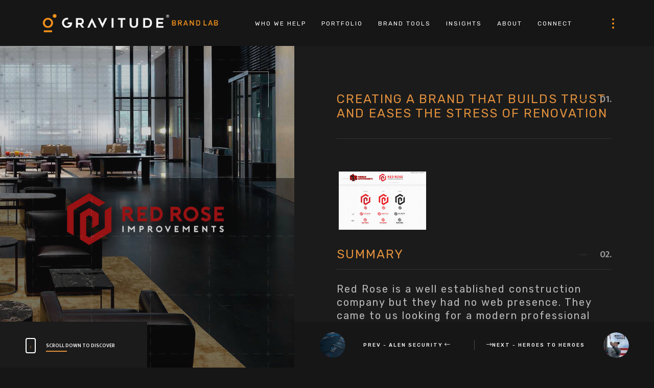

--- FILE ---
content_type: text/css; charset=UTF-8
request_url: https://gravitudebrandlab.com/wp-content/themes/kotlis-child/style.css?ver=1.0
body_size: 3597
content:
/*
Theme Name: Kotlis Child
Theme URL: https://themeforest.net/item/kotlis-photography-portfolio-wordpress-theme/23639160
Description: Child theme of Kotlis
Author: webRedox WordPress team
Author URI: http://webredox.net/
Template: kotlis
Version: 1.2
Text Domain: kotlis-child
*/ 
/*******Add Your Css Below This Line*********/
/* Fonts here */
@import url('https://fonts.googleapis.com/css2?family=Rubik:ital,wght@0,300;0,400;0,500;0,600;0,700;0,800;0,900;1,300;1,400;1,500;1,600;1,700;1,800;1,900&display=swap');

@import url('https://fonts.googleapis.com/css2?family=Abel&display=swap');
.logo-holder img {
    margin-top: -14px;
}
.logo-holder img {
    height: 62px;
    width: 350px !important;
}
.element {
    left: 30px !important;
    top: 30px !important;
	display: none;
}
h1, h2, h3, h4, h5, h6, p, a {
    font-family: 'Rubik', sans-serif !important;
    font-weight: 400 !important;
}
h1, h2, h3, h4, h5, h6 {
    letter-spacing: 2px;
}
.thumb-info h3 a {
    font-size: 22px;
    font-family: 'Rubik', sans-serif !important;
    font-weight: 400;
}
.thumb-info p, .caption-wrap ul li, p {
    font-family: 'Abel', sans-serif !important;
    font-size: 16px;
    color: #BABABA !important;
}
.thumb-info p {
    line-height: 1.2;
}
/* Side Slide style here */
header .share-btn.showshare {
    display: none;
}
.nav-holder nav li.current-menu-parent > a, .nav-holder nav li.current-menu-item > a {
    color: #e1903d !important;
}
.hiiden-sidebar-wrap {
    overflow: scroll !important;
}
.hiiden-sidebar-wrap::-webkit-scrollbar {
    display: none;
}
.helpnumber .section-title.fl-wrap {
    border: none;
}
h3.helpHeading {
    color: #fff;
    font-weight: 700;
}
.orangeColor, section#sec1 h3 {
    color: #e1903d !important;
}
.helpButton button.vc_general {
    border-color: #000 !important;
    background: #000 !important;
    background-image: none !important;
    font-size: 10px;
    letter-spacing: 2px;
    text-transform: uppercase;
    font-weight: 700;
}
.helpList {
    margin: 0 4rem 0 6rem;
}
.wholist {
    border-bottom: 1px solid rgba(255,255,255,0.1);
    padding-bottom: 2rem;
}
.helpList ul {
    padding: 0 !important;
}
.helpList li {
    color: #999;
    font-size: 12px;
    line-height: 24px;
    font-weight: 500;
    text-align: left;
    list-style: none;
}
/* body .helpContent {
    border-bottom: 1px solid rgba(255,255,255,0.1);
    padding-bottom: 2rem;
    margin-bottom: 3rem !important;
} */
.mr-top {
    margin-top: -130px;
}
.listImg img {
    width: 85%;
}
.nav-holder nav li a:hover {
    color: #e1903d !important;
}
.single.single-portfolio .section-title h4 {
    font-family: 'Ek Mukta', sans-serif;
    font-style: inherit;
}
span.subdes {
    font-weight: 400 !important;
}
.single.single-portfolio .caption-wrap span.subdes {
    font-weight: 400 !important;
    color: #999 !important;
    letter-spacing: 0 !important;
    text-transform: capitalize !important;
    font-size: 12px !important;
}
.single.single-portfolio .section-title h3, .single.single-portfolio .caption-wrap li span {
    color: #e1903d !important;
}
.single.single-portfolio a.btn.fl-btn {
    padding: 0 60px 0 0;
    background: transparent;
    color: #e1903d !important;
    font-size: 18px;
}
body.page.page-id-344 {
    background: #1b1b1b;
}
body.page.page-id-344 section.single-content-section .container {
    max-width: 100%;
    width: 100%;
}
.fulldark {
    background: #171717;
	padding: 0 6%;
}
body.page.page-id-344 .blank-section {
    max-width: 1224px;
    width: 88%;
    margin: 0 auto;
}
body.page.page-id-344 .row-layout.row-off {
    display: flex;
}
.dark-top {
    padding-top: 50px;
    margin-top: 100px;
}
.dark-bottom {
    padding-bottom: 100px;
	margin-bottom: 50px;
}
.dark-last {
    padding: 100px 6%;
}
.footersocial h3 {
    text-align: left;
    font-size: 12px;
    font-weight: 700;
    text-transform: uppercase;
    letter-spacing: 2px;
    margin: 0 0 20px;
    color: #fff;
}
.sidebar-social.footersocial {
    border-top: 1px solid rgba(255,255,255,0.1);
    margin-top: 40px;
    padding-top: 40px !important;
}
section#sec3 .section-title.fl-wrap h4 {
    display: none;
}
ul.p-list li {
    padding: 3px 0 3px 12px !important;
    width: 100% !important;
    position: relative;
}
ul.p-list li::before {
    content: "";
    position: absolute;
    width: 5px;
    height: 1.5px;
    background: #999;
    left: 0;
    top: 13px;
}
.column-image .column-title h2 {
    line-height: 1;
}
.caption-wrap.fl-wrap ul {
    display: flex;
    flex-wrap: wrap;
}
/* .column-image {
    width: 28% !important;
}
.column-wrapper, .column-notifer {
    width: 72% !important;
} */
.toolsRow .row-layout.row-off {
    display: flex;
    align-items: center;
}
.toolsRow {
    border-bottom: 1px solid rgba(255,255,255,0.1);
    padding: 50px 0 15px;
}
h3.vc_custom_heading {
    font-family: 'Ek Mukta', sans-serif !important;
}
.nav-holder nav li a, .section-title h3 {
    letter-spacing: 2px;
}
.column-title h2 {
    font-size: 36px !important;
}
.thumb-info h3 a {
    font-size: 22px;
}
.fullimgfour .wpb_content_element {
    margin-bottom: 0;
}
.single.single-portfolio .section-title h4 {
    max-width: 100%;
    line-height: 26px;
    font-size: 20px;
    color: #BABABA;
}
.fl-wrap p, ul.p-list li {
    font-size: 16px;
    font-family: 'Abel', sans-serif !important;
    font-size: 16px;
    color: #BABABA !important;
}
.wholist p {
    font-size: 11px;
    font-weight: 900 !important;
    text-transform: uppercase;
    letter-spacing: 2px;
    color: #e1903d !important;
}
.caption-wrap ul li span {
    font-size: 16px;
    margin-bottom: 10px;
}
.toolCenter .vc_single_image-wrapper img {
    width: 90%;
    margin: 0 auto;
}
.fullsec {
    position: relative;
    padding: 100px 0;
    margin: -30px auto 120px !important;
}
.fullsec .vc_single_image-wrapper img {
    position: absolute;
    z-index: -1;
    transform: translate(-50%, 50%);
    top: -75%;
    width: 110%;
    min-width: 122%;
    left: 50%;
    height: 130%;
}
.fullsec h3.vc_custom_heading {
    color: #fff;
    font-weight: 600 !important;
    margin: -10px auto 0;
}
.fullsec h2.vc_custom_heading {
    color: #fff;
    font-size: 26px;
    margin: 0 auto 10px;
}
.fullsec p {
    margin: 0 auto 10px;
	font-size: 28px;
    color: #BABABA !important;
    line-height: 1.4;
}
.fullimgone .wpb_content_element {
    margin-bottom: 15px;
}
.toolsRow p {
    font-size: 18px !important;
}
.page.page-id-938 section.single-content-section .container {
    max-width: 100% !important;
    width: 100% !important;
}
.page.page-id-938 .blank-section, .page.page-id-938 .full-width-section {
    max-width: 1224px;
    width: 92%;
    margin: 0 auto;
}
.img-section-title h3 {
    line-height: 26px;
    font-size: 20px;
    color: #BABABA !important;
    font-family: 'Rubik', sans-serif !important;
}
.opingingPR p {
    font-size: 28px;
    color: #BABABA !important;
    line-height: 1.4;
}
.toolsRow h3.vc_custom_heading {
    font-size: 24px;
    letter-spacing: 2px;
    line-height: 1.1;
    margin-bottom: 10px;
}
.fs-slider_align_title {
    width: 100% !important;
}
.fs-slider .fs-slider_align_title h2 {
    letter-spacing: 2px;
}
.hiiden-sidebar-wrap h3 {
    color: #e1903d !important;
    font-size: 13px;
}
div#text-3 p a {
    color: #BABABA;
    font-size: 16px;
    font-family: 'Abel', sans-serif !important;
}
section#sec1 .section-title h4 {
    color: #BABABA;
    font-size: 16px;
    font-family: 'Abel', sans-serif !important;
}
.section-number {
    top: 0px !important;
}
section#sec1 .pr-det-container .section-title h4 {
    font-size: 20px;
    font-family: 'Rubik', sans-serif !important;
}
section#sec1 .pr-det-container p {
    display: none;
}
.pr-det-container .caption-wrap.fl-wrap::after {
    content: '';
    position: absolute;
    right: 45px;
    width: 15px;
    height: 2px;
    background: #292929;
    top: -3.2rem;
}
.pr-det-container .caption-wrap.fl-wrap::before {
    content: "03";
    position: absolute;
    top: -4rem;
    right: 0;
    font-size: 18px;
    font-weight: 700;
    color: #999;
}
.pr-det-container .caption-wrap.fl-wrap {
    position: relative;
}
.pr-det-container .section-title.fl-wrap {
    padding-bottom: 4rem;
    margin-bottom: 0;
}
.pr-det-container .section-title.fl-wrap h3 {
    border-bottom: 1px solid rgba(255,255,255,0.1);
    margin-bottom: 25px;
}
form#searchform input::placeholder {
    text-transform: capitalize;
}
form#searchform button::after {
    content: "Search";
    font-size: 12px;
}
form#searchform button {
    background: #e1903d;
    font-size: 0;
}
.sidebar-posts_wrap .sb-post-widget-header.fl-wrap, .post.fw-post h2 {
    color: #e1903d !important;
}
ul.p-list li {
    list-style: none;
}
ul.p-list {
    padding: 0;
}
.box-media-zoom {
    display: block !important;
}
.aboutSec {
    padding: 0;
}
.aboutList .wpb_text_column {
    border-left: 1px solid #494949;
    padding-left: 20px;
}
body .aboutList {
    padding-bottom: 100px !important;
}
.aboutbg-img {
    padding: 150px 0 !important;
}
.aboutbg-img p.vc_custom_heading {
    font-size: 32px;
    line-height: 1.4;
}
.centeredRow .row-layout.row-off {
    display: flex;
    align-items: center;
}
.centeredRow .row-layout.row-off p {
    color: #e1903d !important;
}
.scrollSection {
    background-attachment: fixed;
}
.teamSec small {
    font-size: 15px !important;
    display: inline-block;
    padding-left: 20px;
}
.teamSec p {
    padding: 50px;
}
.teamboxes .wpb_wrapper p {
    padding: 6px 0 0;
    font-size: 13px;
    line-height: 16px;
}
.teamboxes .wpb_text_column.wpb_content_element .wpb_wrapper h3 {
    font-size: 16px;
}
.teamboxes .wpb_text_column.wpb_content_element .wpb_wrapper {
    position: absolute;
    top: 185px;
    left: 50%;
    transform: translateX(-50%);
    opacity: 0;
    transition: all ease 0.6s;
    width: 65%;
}
.labSecAbout {
    padding: 0 50px;
    margin-top: -100px;
}
.labBoxes h4.vc_custom_heading {
    position: absolute;
    left: 50%;
    transform: translate(-50%, -50%);
    top: 45%;
    width: 100%;
    font-size: 16px;
}
.labBoxes .vc_column-inner {
    padding: 0 5px !important;
}
.labBoxes {
    padding: 40px !important;
    width: 122%;
    margin-left: -10%;
}
.aboutbg-img {
    width: 110%;
    margin-left: -5% !important;
}
.aboutLast img.vc_single_image-img.attachment-full {
    width: 75%;
    padding-right: 25px;
}
.aboutLast .wpb_single_image.wpb_content_element.vc_align_right {
    margin: 0;
}
.aboutLast {
    padding: 50px 0;
}
.teamboxes .wpb_wrapper:hover .wpb_text_column.wpb_content_element .wpb_wrapper {
	opacity: 1;
	transition: all ease 0.6s;
}
.teamboxes .wpb_wrapper figure.wpb_wrapper.vc_figure {
    position: relative;
    transition: all ease 0.6s;
}
.teamboxes {
    margin: 0 auto;
    width: 95%;
}
.teamboxes .wpb_wrapper:hover figure.wpb_wrapper.vc_figure::before {
    content: "";
    position: absolute;
    width: 100%;
    height: 100%;
    background: #000;
    opacity: 0.7;
    transition: all ease 0.6s;
}
.page.page-id-1136 .helpnumber .section-title.fl-wrap {
    border-bottom: 1px solid rgba(255,255,255,0.1);
}
.aboutList h4.orangeColor {
    margin-bottom: 20px;
}
.contentSec p {
    font-size: 18px;
}
.pageFirstSec p {
    font-size: 28px;
    color: #BABABA !important;
    line-height: 1.4;
}
.box-media-zoom i {
    color: #fff;
}
.gallery-item:hover .fet_pr-carousel-box-media-zoom, .hov_zoom:hover .box-media-zoom {
    transform: scale(1) translate(-50%, -50%) !important;
}
.box-media-zoom {
    top: 50% !important;
    right: unset !important;
    background: rgb(225 144 61) !important;
    left: 50% !important;
}
.footer-inner.fl-wrap {
    display: flex;
    justify-content: space-between;
}
.single-portfolio .footer-inner.fl-wrap a.to-top-btn.to-top {
    flex-basis: 38%;
}
.swiper-slide .fs-slider-item.fl-wrap a.box-media-zoom.popup-image {
    display: none !important;
}
.fs-slider .fs-slider_align_title h2 {
    color: #e1903d;
}
.fs-slider_align_title p {
    font-size: 20px;
    font-family: 'Rubik', sans-serif !important;
	color: #BABABA;
}
.firstP, .largefont {
    font-size: 20px;
    font-family: 'Rubik', sans-serif !important;
    line-height: 26px;
}
.largefont {
    text-align: center;
    display: block;
}
.fullsec.fullimgfour h5.vc_custom_heading {
    padding-top: 20px;
}
.fullsec.fullimgfive h3.vc_custom_heading {
    margin-top: -1.7rem;
}
.fullsec.fullimgsix h2.vc_custom_heading {
    margin-top: -1rem;
}
.smallHeading {
    font-size: 11px !important;
    letter-spacing: 2px;
    font-weight: 900 !important;
    font-family: 'Abel', sans-serif !important;
    margin-bottom: 10px;
}
.blog-text p, .blog-text a {
    font-size: 18px;
    font-family: 'Abel', sans-serif !important;
    color: #BABABA;
}
#comments.single-post-comm, .column-image .column-title {
    display: none;
}
.bigfont p {
    font-size: 20px;
    font-family: 'Rubik', sans-serif !important;
}
.sidebar-social li a {
    width: auto !important;
    height: auto !important;
    line-height: unset !important;
    background: transparent !important;
    font-size: 20px !important;
    margin-right: 16px !important;
}
.sidebar-social li a i.fab.fa-facebook-f {
    color: #5a7eca;
}
.sidebar-social li a i.fab.fa-linkedin {
    color: #0077b5;
}
.sidebar-social li a i.fab.fa-instagram {
    color: #d12dae;
}
.element-item {
    border: 2px solid #e1903d !important;
}
.fs-slider_align_title h2:before, .scroll-down-wrap.transparent_sdw span:before, 
.hero-slider-wrap_pagination .swiper-pagination-bullet:before {
    background: #e1903d !important;
}
.vc_btn3-color-black {
    position: relative;
	transition: all ease 0.6s;
}
.vc_btn3-color-black::before {
    content: '';
    position: absolute;
    right: 15px;
    top: 50%;
    width: 0;
    height: 1px;
    background: #fff;
	transition: all ease 0.6s;
}
.vc_btn3-color-black:hover::before {
    width: 10px;
    transition: all ease 0.6s;
}
.vc_btn3-color-black:hover {
    padding-right: 55px !important;
	transition: all ease 0.6s;
}
.spaceBottom {
    padding-bottom: 75px;
}
.dark-last .block-wrapper {
    width: 1160px;
    margin: 0 auto;
}
.helpContent p {
    font-size: 20px;
    font-family: 'Rubik', sans-serif !important;
    line-height: 26px;
    margin-bottom: 14px;
}
.toolCenter {
    padding-right: 25px !important;
}
.centeredRow img {
    height: 180px;
    object-fit: cover;
}
.missionTxt p {
font-size: 28px;
    color: #BABABA !important;
    line-height: 1.4;
}
.contact-details ul li span {
    color: #e1903d !important;
    text-transform: uppercase !important;
    font-size: 12px;
    letter-spacing: 2px;
}
.sec-text {
    font-size: 20px !important;
    font-family: 'Rubik', sans-serif !important;
    color: #BABABA !important;
    line-height: 26px !important;
    font-weight: 400 !important;
}
section#sec2 h3, section#sec3 h3 {
    color: #e1903d;
}
.pum-title {
    display: none;
}
.pum-container.pum-responsive.pum-responsive-medium {
    width: 75% !important;
}
.popup-about p, .popup-about li {
    font-family: 'Abel', sans-serif !important;
    font-size: 16px;
    color: #333 !important;
    line-height: 24px;
}
.popup-about h2.vc_custom_heading {
    text-transform: uppercase;
    font-weight: 500 !important;
    margin-bottom: 10px;
}
.popup-about h4.vc_custom_heading {
    text-transform: uppercase;
    font-weight: 500 !important;
}
.pum-theme-default-theme .pum-content + .pum-close {
    right: -13px !important;
    top: -13px !important;
    padding: 8px 11px !important;
    line-height: 14px !important;
    border-radius: 50% !important;
    background-color: #e1903d !important;
}
.pum-theme-default-theme {
    background-color: rgb(0 0 0 / 60%) !important;
}
.popup-about {
    padding: 10px;
}
.popup-about .blank-section {
    display: flex;
}
.popup-about .blank-section .wpb_column.vc_column_container.vc_col-sm-3 {
    position: relative;
}
.popup-about .blank-section .wpb_column.vc_column_container.vc_col-sm-3:last-child::before {
    content: "";
    position: absolute;
    width: 2px;
    height: 90.5%;
    bottom: 0;
    left: 0;
    background: #ccc;
}
.popup-about .blank-section .wpb_column.vc_column_container.vc_col-sm-6 {
    padding-right: 20px;
}
.pop-list ul li::before {
    content: "";
    position: absolute;
    width: 8px;
    height: 2px;
    background: #b9b9b9;
    left: 0;
    top: 10px;
}
.pop-list ul li {
    position: relative;
    padding-left: 15px;
}
.profile-pop .wpb_single_image.wpb_content_element.vc_align_left {
    margin-bottom: 15px;
}
.profile-pop p {
    font-size: 15px;
    line-height: 18px;
    padding-bottom: 20px;
}
.teamboxes .wpb_single_image::before {
    content: "+";
    position: absolute;
    color: #f7941d;
    font-size: 38px;
    z-index: 9;
    left: 195px;
    bottom: 35px;
	opacity: 0;
	transition: all ease 0.6s;
}
.teamboxes .wpb_single_image:hover::before {
    opacity: 1;
	transition: all ease 0.6s;
}
.count-folio:before, .sb-button_point:before, .scroller, .scroll-down-wrap span:before, .gallery-filters a:before {
    background: #f7941d !important;
}
#map-single .leaflet-pane.leaflet-tile-pane {
    filter: grayscale(1);
}
.sec-contact-form form input {
    color: rgba(255,255,255,0.7) !important;
}
button.btn.float-btn.flat-btn.color-bg {
    text-transform: uppercase !important;
    background: #000;
}
.contact-details p {
    color: #fff !important;
    font-family: 'Rubik', sans-serif !important;
    font-size: 12px !important;
}
/* Details buttons style here */
.single.single-portfolio .explorebtns li a.btn {
    background: #000 !important;
    font-size: 10px !important;
    text-transform: uppercase !important;
    color: #fff !important;
    text-decoration: none;
    text-align: center;
    padding: 12px 35px;
}
.single.single-portfolio .explorebtns li a.btn:hover {
    padding-right: 55px;
}
ul.p-list.explorebtns li {
    padding: 0 !important;
}
.explorebtns li::before {
	display: none;
}
/* Responsive */
@media only screen and (max-width: 767px) {
.toolsRow .row-layout.row-off {
    flex-flow: column;
}
.fullsec {
    padding: 40px 0;
    margin: -30px auto 0px !important;
}
.teamboxes .wpb_text_column.wpb_content_element .wpb_wrapper {
    top: 295px;
}
.toolCenter {
    padding-right: 0 !important;
}
.toolsRow .row-layout.row-off .wpb_column.vc_column_container.vc_col-sm-3 {
    order: 2;
}
.toolsRow .row-layout.row-off .toolCenter.wpb_column.vc_column_container.vc_col-sm-4 {
    order: 1;
}
.toolsRow .row-layout.row-off .wpb_column.vc_column_container.vc_col-sm-5 {
    order: 3;
}
.toolCenter .vc_single_image-wrapper img {
    width: 100%;
    margin: 0 auto;
}
.aboutbg-img p.vc_custom_heading {
    font-size: 24px;
}
.centeredRow .row-layout.row-off p {
    margin-top: -1.5rem;
    font-size: 12px !important;
}
.page.page-id-1136 .container {
    max-width: 100%;
    width: 100%;
}
.img-section {
    padding: 80px 15px !important;
}
section.single-content-section {
    padding: 70px 15px 20px !important;
}
.logo-holder img {
    height: 35px !important;
    width: 205px !important;
    margin-top: -5px;
}
.element-item {
    height: 18px !important;
	width: 18px !important;
	transform: translate(-98%, -90%) !important;
}
.footer-inner {
    padding: 20px 15px !important;
}
.nav-button span {
    background: #f7941d !important;
}
}

--- FILE ---
content_type: text/css; charset=UTF-8
request_url: https://gravitudebrandlab.com/wp-content/themes/kotlis/includes/css/style.css?ver=6.1.1
body_size: 15235
content:
@charset "utf-8";

/*======================================
 [ -Main Stylesheet-
  Theme: Kotlis | Creative  Responsive Photography  WordPress Theme
  Version: 1.0
  Last change: 13/04/2019 ]
 
-----------------------------*/

/*-------------General Style---------------------------------------*/

html {
	overflow-x: hidden !important;
	overflow-y: scroll !important;
	height: 100%;
}
body {
	margin: 0;
	padding: 0;
	font-weight: 400;
	font-size: 13px;
	height: 100%;
	text-align: center;
	background:#fff;
	color: #000;
	font-family: 'Ek Mukta', sans-serif;
}
@-o-viewport {
	width: device-width;
}
@-ms-viewport {
	width: device-width;
}
@viewport {
	width: device-width;
}
/* ---------Page preload--------------------------------------*/

.loader-wrap {
	position:fixed;
	top:0;
	left:0;
	width:100%;
	bottom:0;
	overflow:hidden;
	z-index:100;
    background: #fff;
	 -webkit-transform: translate3d(0,0,0);
}
 
.spinner {
  width: 40px;
  height: 40px;
  position: absolute;
  margin: auto auto;
  left: 0;
  top: 0;
  right: 0;
  bottom: 0;
}
.double-bounce1,
.double-bounce2 {
  width: 100%;
  height: 100%;
  -webkit-border-radius: 20px;
  -moz-border-radius: 20px;
  border-radius: 20px;
  background: rgba(0, 0, 0, 0.66);
  opacity: 0.4;
  position: absolute;
  top: 0;
  left: 0;
  -webkit-animation: bounce 2s infinite ease-in-out;
  animation: bounce 2s infinite ease-in-out;
}
.double-bounce2 {
  -webkit-animation-delay: -1s;
  animation-delay: -1s;
}

@-webkit-keyframes bounce {
  0%, 100% {
    -webkit-transform: scale(0);
  }
  50% {
    -webkit-transform: scale(1);
  }
}

@keyframes bounce {
  0%, 100% {
    transform: scale(0);
    -webkit-transform: scale(0);
  }
  50% {
    transform: scale(1);
    -webkit-transform: scale(1);
  }
} 
/*--------------Typography--------------------------------------*/
p {
	font-size: 12px;
	line-height: 24px;
	padding-bottom: 10px;
	font-weight: 500;
	color: #5e646a;
	text-align:left;
}
blockquote {
	float: left;
	padding: 10px 20px;
	margin: 0 0 20px;
	font-size: 17.5px;
	border-left: 15px solid #eee;
	position: relative;
}
blockquote:before {
	font-family: Font Awesome\ 5 Pro;
	content: "\f10e";
	position: absolute;
	color: #ccc;
	bottom: 3px;
	font-size: 43px;
	right: 6px;
	opacity: 0.4
}
blockquote p {
	font-family: Georgia, "Times New Roman", Times, serif;
	font-style: italic;
	color: #666;
}
.bold-title {
	margin: 15px 0;
	font-size: 24px;
	text-align: left;
	font-weight: 600;
}
/*--------------General--------------------------------------*/
#main {
	height: 100%;
	width: 100%;
	position: absolute;
	top: 0;
	left: 0;
	z-index: 2;
	opacity:0;
}
.fl-wrap {
	float: left;
	width: 100%;
	position: relative;
}
.content {
	float: left;
	width: 100%;
	position: relative;
	z-index: 5;
}
.container {
	max-width: 1224px;
	width: 92%;
	margin: 0 auto;
	position: relative;
	z-index: 5;
}
.full-height {
	height: 100%;
}
#wrapper {
	width: 100%;
    position: relative;
    float: left;
    padding-top: 90px;
    left: 0;
    z-index: 5;
    height: 100%;
    -webkit-transition: all 300ms linear;
    transition: all 300ms linear;
}
#wrapper.fullsceen-wrap {
    padding-bottom: 80px;
}
.content-holder {
	position:absolute;
	top:0;
	left:0;
	width:100%;
	height:100%;
}
.respimg {
	width: 100%;
	height: auto;
}
.hidden-item {
	overflow:hidden;
}
.bg {
	position: absolute;
	top: 0;
	left: 0;
	width: 100%;
	height: 100%;
	z-index: 1;
	background-size: cover;
	background-attachment: scroll;
	background-position: center;
	background-repeat: repeat;
	background-origin: content-box;
}
.overlay {
	position: absolute;
	top: 0;
	left: 0;
	width: 100%;
	height: 100%;
    background: rgba(45,45,50,0.21);
	z-index: 3;
}
.dark-bg {
	background:#2A2A2E;
}
/* ------header------------------------------------------------------------ */
.main-header {
	position:fixed;
	top:0;
	left:0;
	width:100%;
	height:90px;
	background:#fff;
	z-index:10;
	padding:0 60px 0 200px;
	 -webkit-transform: translate3d(0,0,0);
}
.logo-holder {
	position: absolute;
	left:80px;
	top:30px;
	z-index:11;
}
.logo-holder img {
	height:22px;
	width:auto;
}
.search-button {
	float:left;
	position:relative;
	top:34px;
	font-size:15px;
	font-weight:800;
	display:none;
}
.search-input {
	float:left;
	position:relative;
	top:24px;
	padding-left:30px;
	margin-left:120px
}
.search-input:before {
	font-family: Font Awesome\ 5 Pro;
	content: "\f002";
	position:absolute;
	font-size:16px;
	left:0;
	top:8px;
}
.search-input input {
	float: left;
	border: none;
	background: #fff;
	width: 100%;
	padding: 10px 15px;
	color: #000;
	font-family: 'Ek Mukta', sans-serif;
	text-transform:uppercase;
	letter-spacing:2px;
	font-size: 10px;
	-webkit-appearance: none;
	border-bottom:1px solid #ccc;
}
.search-input input:focus  {
	border-bottom:1px solid #000;
}
.search-input input::-webkit-input-placeholder  {
	color: #000;
	font-weight: 600;
	font-size: 10px;
	position: relative;
	font-family: 'Ek Mukta', sans-serif;
	text-transform:uppercase;
	letter-spacing:2px;
}
.sb-button , .share-btn {
	float:right;
	width:40px;
	height:40px;
	position:relative;
	top:34px;
	cursor:pointer;
}
.share-btn {
	line-height:40px;
	margin-right:10px;
	font-size:19px;
	top:28px;
	color:#292929;
	font-weight:800;
}
.share-btn span {
	position:absolute;
	width:100px;
	text-align:center;
	bottom:-35px;
	left:0;
	margin-left:-29px;
	font-size:12px;
	color:#666;
 	font-weight:100;
    font-family: 'Playfair+Display', serif;
    font-style: italic;
	opacity:0;
	visibility:hidden;
	transition: all .2s ease-in-out;
}
.share-btn:hover span {
	visibility:visible;
	opacity:1;
	bottom:-25px;
}
.sb-button_point {
	height:8px;
}
.sb-button_point:before {
	content:'';
	position:absolute;
	left:50%;
	top:50%;
	width:4px;
	height:4px;
	background:#000;
	margin:-2px 0 0 -2px;
	border-radius:100%;
	transition: all .2s ease-in-out;
}
.sb-button:hover .sb-button_point:nth-child(2):before {
	margin-left:6px;
}
.overauto {
	overflow:auto;
}
.sb-overlay{
	position:fixed;
	top:0;
	bottom:0;
	left:0;
	width:100%;
	display:none;
	z-index:8;
	background:#292929;
	opacity:0.6;
}
.load-anim-cnt {
	transform: translateY(50px);
	opacity:0;
}
/* ------Navigation------------------------------------------------------------ */
.share-wrapper {
	position:fixed;
	right:-300px;
	z-index:8;
	top:90px;
	background:#292929;
	width:300px;
	overflow:hidden;
	-webkit-transform: translate3d(0,0,0);
}
.share-title {
	margin-bottom:20px;
	text-align:left;
	font-size:24px;
	font-weight:700;
	color:#999;
	font-family: Georgia, "Times New Roman", Times, serif;
}
.share-container {
	padding:70px 50px 50px 70px;
}
.share-container a {
	float:left;
	width:100%;
	text-align:left;
	margin-bottom:20px;
	color: #fff;
	font-weight: 600;
	font-size: 10px;
	position: relative;
	text-transform:uppercase;
	letter-spacing:2px;
	opacity:0;
}
.share-container a:hover {
	text-decoration:underline;
}
.share-btn.uncl-share i:before {
	content: "\f00d";
}
/* ------Navigation------------------------------------------------------------ */
.nav-holder {
	float:right;
	position:relative;
	opacity:1;
	left:0;
	visibility:visible;
	z-index:20;
	top:24px;
	margin-right:40px;
}
.nav-holder nav {
	position:relative;
	float: right;
}
.nav-holder nav li{
	float:left;
	position:relative;
	margin-right:10px;
	height:70px;
}
.nav-holder nav li ul {
	margin: 30px 0 0 0;
	opacity: 0;
	visibility: hidden;
	position: absolute;
	min-width:190px;
	top: 66px;
	left: 0;
	z-index: 1;
	padding:10px 0;
	background: rgba(0,0,0,0.71);
	transition: all .2s ease-in-out;
}
.nav-holder nav li:hover > ul {
	opacity: 1;
	visibility: visible;
	margin: 0;
}
.nav-holder nav li ul li ul {
	top: -10px  ;
	left: 100%;
	margin-left:25px;
	margin-top:0;
	max-width:150px;
}
.nav-holder nav li ul li:hover  > ul  {
	opacity: 1;
	visibility: visible;
	margin-right:0px;
}
.nav-holder nav li ul li {
	width:100%;
	float:left;
	height:auto;
	position:relative;
}
.nav-holder nav li a {
	float: left;
	padding: 10px;
    font-size: 12px;
    text-transform: uppercase;
    font-weight: bold;
    line-height: 25px;
    color: #232D38;
	-webkit-transition: all 100ms linear;
    transition: all 100ms linear;
}
.nav-holder nav li a.act-link   , .nav-holder nav li a:hover{
    color: #999;
}
.nav-holder nav li ul a {
	color:#fff;
	float:left;
	width:100%;
	font-size:12px;
	text-align:left;
	padding:2px 15px;
	letter-spacing:0px;
}
.nav-holder nav li a:before {
	content:'';
	position:absolute;
	top:-24px;
	left:0;
	width:0;
	background:#292929;
	height:3px;
}
.nav-holder nav li a.act-link:before {
	width:100%;
}
.nav-button-wrap {
	display:none;
}
/* ------Sliders------------------------------------------------------------ */ 
.bottom-panel {
	position: absolute;
	left:0;
	bottom:0;
	z-index:11;
	height:90px;
	width:100%;
	background:#fff;
	padding-left:80px;
	 -webkit-transform: translate3d(0,0,0);
}
.bottom-panel.fs-slider-panel {
	padding-left:30px;
}
.bottom-panel-column {
	float:left;
	position:relative;
}
.bottom-panel-column.bottom-panel-column_left {
	width:30%;
}
.bottom-panel-column.bottom-panel-column_left.fix-size {
	width:500px;
}
.bottom-panel-column.bottom-panel-column_right {
	width:70%;
	height:70px;
}
.bottom-panel-column.bottom-panel-column_right.no-scb {
	padding-right:70px;
}
.bottom-panel-column.bottom-panel-column_right.fix-size  {
	width:calc(100% - 500px)
}
.single-carousel-control {
	z-index:100;
}
.single-carousel-control .scroll-down-wrap {
    top: 16px;
    z-index: 100;
}
.single-carousel-control .fw-carousel-counter {
	float: right;
	position:relative;
	width:auto;
	top:26px;
	bottom:inherit;
	padding:10px 15px;
 	background:#f1f1f1;
}
.single-carousel-control .fw-carousel-counter.no-scb {
	position:absolute;
	left:50%;
	margin-left:-40px;
	padding:10px 10px 0;
	background:#292929;
	height:38px;
	top:30px;
}
.single-carousel-control .fw-carousel-counter:before {
    content: '';
    position: absolute;
    top: 20px;
    width: 8px;
    height: 1px;
    left: 50%;
	margin-left:-4px;
    background: #999;
    -webkit-transform: rotate(-45deg);
    transform: rotate(-45deg);
}
.single-carousel-control .fw-carousel-counter:after {
	content:'';
	position:absolute;
	left:-60px;
	top:50%;
	height:30px;
	width:1px;
	background:#ccc;
	margin-top:-15px;
}
 .single-carousel-control .fw-carousel-counter.no-scb:after {
	display:none;
}
.single-carousel-control .fw-carousel-counter.no-scb:before {
	margin-top:-2px;
}
.single-carousel-control .fw-carousel-counter span {
	float:left;
	width:30px;
	position:relative;
	font-size:12px;
	color:#666;
	font-weight:700;
}
.single-carousel-control .fw-carousel-counter.no-scb span {
	color:#fff;
	font-weight:500;
	font-size:10px;
}
.single-carousel_arrow {
	position:absolute;
	top:50%;
	width:40px;
	height:40px;
	line-height:40px;
	background:rgba(0,0,0,0.71);
	border-radius:100%;
	z-index:100;
	margin-top:-20px;
	color:#fff;
	cursor:pointer;
}
.single-carousel_arrow.fw-carousel-button-prev {
	left:40px;
}
.single-carousel_arrow.fw-carousel-button-next {
	right:40px;
}
.single-carousel-control_list {
	float:left;
	position:relative;
	padding-right:60px;
	top:24px;
}
.single-carousel-control_list li {
	float:left;
	font-size: 10px;
	background:#292929;
	padding:15px 0;
	width:140px;
    text-transform: uppercase;
    font-weight: bold;
	color: #fff;
	cursor:pointer;
	position:relative;
}
.single-carousel-control_list.no-scb {
	top:19px;
}
.single-carousel-control_list.no-scb li{
	padding:10px 0;
	background:#fff;
	margin-right:30px;
    font-weight: 600;
    text-transform: uppercase;
    font-size: 10px;
    color: #000;
}
.single-carousel-control_list li:hover {
	background:#000;
}
.single-carousel-control_list.no-scb li:hover {
	background:none;
}
.decl:before {
	content: '';
    position: absolute;
    top: 16px;
    width: 1px;
    height: 16px;
    left: 0;
    background: #999;
}
.single-carousel-control_list.no-scb li.decl:before {
	left:-20px;
}
.slider-counter_wrap {
	position: absolute;
	left:0;
	bottom:90px;
	top:0;
	z-index:10;
	width:80px;
	background:#fff;
	 -webkit-transform: translate3d(0,0,0);
}
.slider-counter_wrap  .fw-carousel-counter , .slider-counter_wrap .swiper-counter , .slider-counter_wrap .count-folio{
	position:absolute;
	width:80px;
	left:0;
	top:50%;
	overflow:hidden;
	margin-top:-80px;
	height:180px;
	background:#292929;
	padding-top:70px;
}
.slider-counter_wrap  .fw-carousel-counter span , .slider-counter_wrap .swiper-counter div   {
	float:left;
	width:100%;
	height:30px;
	font-weight:600;
	position:relative;
	left:-10px;
	color:#fff;
	font-size:12px;
}
.slider-counter_wrap  .fw-carousel-counter span.j2total:before  , .slider-counter_wrap .swiper-counter div#total:before {
	content:'';
	position:absolute;
	top:-5px;
	width:20px;
	height:1px;
	left:50%;
	margin-left:-20px;
	background:#fff;
	opacity:0.4;
	-webkit-transform: rotate(-45deg);
	transform: rotate(-45deg);
}
.slider-counter_wrap  .fw-carousel-counter span.j2total , .slider-counter_wrap .swiper-counter div#total {
	left:10px;
}
.scroll-down-wrap {
	float: left;
	height: 100%;
	position: relative;
	top:32px;
	z-index:100
}
.scroll-down-wrap span {
	float: left;
	margin-left: 20px;
	position: relative;
	top: 8px;
	font-weight: 600;
	text-transform: uppercase;
	font-size: 10px;
	color: #000;
}
.scroll-down-wrap span:before {
	content:'';
	position:absolute;
	left:0;
	right:70%;
	bottom:-5px;
	height:2px;
	background:#292929;
}
.scroll-down-wrap.transparent_sdw span {
	color:#fff;
}
.scroll-down-wrap.transparent_sdw span:before {
	background:#fff;
}
.mousey {
	float: left;
	width: 20px;
	height: 30px;
	border-radius: 4px;
	padding: 0 6px;
	border: 2px solid #292929;
	box-sizing: border-box;
}
.scroll-down-wrap.transparent_sdw .mousey {
	border-color:#fff;
}
.scroller {
	position: relative;
	left: 50%;
	top: 6px;
	margin-left: -1px;
	width: 2px;
	height: 6px;
	background:#292929;
	border-radius: 25%;
	animation-name: scroll;
	animation-duration: 2.2s;
	animation-timing-function: cubic-bezier(.15, .41, .69, .94);
	animation-iteration-count: infinite;
}
.scroll-down-wrap.transparent_sdw .scroller {
	background:rgba(255,255,255, 0.4);
}
@keyframes scroll {
	0% {
		opacity: 0;
	}
	10% {
		transform: translateY(0);
		opacity: 1;
	}
	100% {
		transform: translateY(10px);
		opacity: 0;
	}
}
.scroller2 {
	top:50%;
	margin-top:-3px;
	animation-name: scroll2;
	animation-duration: 2.2s;
	animation-timing-function: cubic-bezier(.15, .41, .69, .94);
	animation-iteration-count: infinite;
}
@keyframes scroll2 {
	0% {
		opacity: 0;
	}
	10% {
		opacity: 1;
	}
	100% {
		opacity: 0;
	}
}

.thumb-info {
	position:absolute;
	bottom:0;
	left:0;
	right:0;
	padding:20px 30px;
	z-index:12;
}
.dark-gradient  , .thumb-info{
	background: -webkit-gradient(linear, left top, left bottom, color-stop(0%,rgba(0,0,0,0)), color-stop(100%,rgba(0,0,0,0.75)));
    background: -webkit-linear-gradient(top, rgba(0,0,0,0) 0%,rgba(0,0,0,0.75) 100%);
    background: -o-linear-gradient(top, rgba(0,0,0,0) 0%,rgba(0,0,0,0.75) 100%);
    background: -ms-linear-gradient(top, rgba(0,0,0,0) 0%,rgba(0,0,0,0.75) 100%);
    background: linear-gradient(to bottom, rgba(0,0,0,0) 0%,rgba(0,0,0,0.75) 100%);
}
.thumb-info h3{
	text-align:left;
	color:#fff;
	font-size:18px;
	font-weight:600;
}
.thumb-info h3 a{
	 color:#fff;
	  -webkit-transition: all 200ms linear;
    transition: all 200ms linear;
}
.thumb-info h3 a:hover  {
	color:rgba(255,255,255,0.61);
}
.thumb-info p {
	color:#fff;
	opacity:0.6;
	font-style:italic;
}
.vis-thumb-info .thumb-info {
	float:left;
	position:relative;
	margin-top:15px;
	background:none;
	padding:0;
	left:0;
	right:0;
	opacity:1 !important ;
	visibility: visible!important ;
	bottom:0 !important ;
}
.vis-thumb-info .thumb-info h3  , .vis-thumb-info .thumb-info h3 a{
	color:#000;
}
.vis-thumb-info .thumb-info h3 a:hover {
	color:#999;
}
.vis-thumb-info .thumb-info h3{
	float: left;
    text-align: left;
    font-size: 16px;
    font-weight: 700;
}
.vis-thumb-info .thumb-info p{
	float: left;
    width: 100%;
    color: #847E80;
    text-align: left;
    font-weight: 700;
    font-size: 12px;
    font-family: 'Playfair+Display', serif;
    font-style: italic;
	opacity:1;
}
.fsc-holder {
    width: 100%;
    height: 100%;
    position: absolute;
	top:0;
	left:0;
	padding:0 0 90px 80px;
    z-index: 1;
	overflow:hidden;
}
.fsc-holder.fsc-holder2 {
	padding:0 0 90px 0;
}
.swiper-container {width:100%;height:100%;margin:0 auto;}  .slider-wrap .swiper-slide ,   .fs-gallery-wrap .swiper-slide , .portfolio-wrap .swiper-slide{   position:relative; width: auto; }
.slider-wrap  , .portfolio-wrap  , .hero-slider-img .swiper-slide {
	float:left;
	width:100%;
	height:100%;
	position:relative;
}
.slider-wrap.homecarousel  {
	height:100%;
}
.slider-wrap.homecarousel .swiper-slide{
	padding:0 0 0 0;
}
.slider-wrap.homecarousel.hompad  .swiper-container , .portfolio-wrap.hompad .swiper-container{
	padding-right:20px;
}
.slider-wrap .swiper-slide img , .fw-carousel  .swiper-slide img   {
	width: auto!important;
	height:100% !important;
	position:relative;
	z-index:1;
}
.slider-wrap .swiper-slide   , .fw-carousel  .swiper-slide    {
 	width: auto!important;
	height:100% !important;
	display:inherit !important;
}
.half-scrollbar {
	position:absolute;
	left:100px;
	right:80px;
	top:44px;
	height:2px;
}
.hs_init {
	position:absolute;
	left:0;
	right:0;
	height:6px;
	top:50%;
}
.hs_init:before {
	content:'';
	position:absolute;
	left:0;
	right:0;
	height:6px;
	background:#e2e2e2;
	top:0;
}
.hs_init .swiper-scrollbar-drag {
    background:#292929;
    border-radius:0;
 
}
.fs-controls_wrap {
	float:right;
	position:relative;
	top:28px;
}
.fw_cb {
	float:left;
	width:36px;
	height:36px;
	line-height:36px;
	margin-right:20px;
	font-size:12px;
	color:#fff;
	background:#292929;
	cursor:pointer;
	border-radius:100%;
}
.thumbnail-container {
	position: absolute;
	left:0;
	right:100%;
	top:0;
	bottom:70px;
	background:#fff;
	z-index:220;
	overflow: hidden;
}
.thumbnail-container.visthumbnails {
	overflow:auto;
}
.thumb-img {
	float:left;
	cursor:pointer;
	margin:10px;
	position:relative;
	-webkit-transition: all 200ms ease-in-out;
	transition: all 200ms ease-in-out;
}
.thumb-img:hover  {
	opacity:0.4;
}
.thumbnail-wrap {
	padding:110px 70px;
}
.thumb-img:before {
	content:'';
	position:absolute;
	left:0;
	right:0;
	height:100%;
	opacity:1;
	z-index:2;
	background:#fff;
	-webkit-transition: all 400ms ease-in-out;
	transition: all 400ms ease-in-out;
}
.thumb-img.visthumbnails:before{
	opacity:0;
}
.thumb-img img {
	width: auto;
	height:150px;
}
.swiper-link-wrap  {
	padding-right:110px;
}
.swiper-link-wrap .thumb-info {
	right:110px;
}
.swiper-link  {
	background:#292929;
	color:#fff;
	width:80px;
	height:100%;
	position:absolute;
	right:16px;
	top:0;
}
.swiper-link span {
	position:absolute;
	left:-12px;
	top:50%;
	font-size:10px;
	text-transform:uppercase;
	font-weight:500;
	color:rgba(255,255,255,0.71);
	letter-spacing:2px;
	white-space: nowrap;
    -webkit-transform: rotate(-90deg);
    transform: rotate(-90deg);
	z-index:2;
}
.swiper-link:hover span {
	color:#fff;
}
.swiper-link:before {
	content:'';
	position:absolute;
	left:100%;
	right:0;
	top:0;
	bottom:0;
	z-index:1;
	background:#212121;
	-webkit-transition: all 200ms linear;
	transition: all 200ms linear;
}
.swiper-link:hover:before {
	left:0;
}
.box-media-zoom {
	position: absolute;
	top: 30px;
	right: 30px;
	width: 40px;
	height: 40px;
	line-height: 40px;
 	transform: scale(0);
	color: #fff;
	font-size:11px;
	background: rgba(0,0,0,0.71);
	border-radius:100%;
	z-index: 5;
	cursor:pointer;
	-webkit-transition: all 200ms linear;
	transition: all 200ms linear;
}
.swiper-link-wrap .box-media-zoom {
	right:130px
}
.gallery-item:hover .fet_pr-carousel-box-media-zoom , .hov_zoom:hover .box-media-zoom  {
	transform: scale(1);
}
.hov_zoom {
	overflow:hidden;
}
.media-container {
	position:absolute;
	left:80px;
	right:0;
	bottom:0;
	top:0;
}
.media-container.media-container_fs {
	left:0;
}
.hlaf-slider-pag {
    position: absolute;
    bottom:190px;
    right: 70px;
    z-index: 120;
}
.hlaf-slider-pag.hlaf-slider-pag_fs {
	bottom:40px;
	right: 40px;
}
.hlaf-slider-pag .swiper-pagination-bullet {
    width:50px;
    height:20px;
    display:block;
	float:left;
	margin-bottom:10px;
	line-height:20px;
    border-radius:0;
    background:none;
	overflow:hidden;
	opacity:0.8;
	position:relative;
}
.hero-slider-wrap_pagination  .swiper-pagination-bullet:before {
	content:'';
	position:absolute;
	left:10px;
	height:1px;
	top:50%;
	background:#fff;
	width:0;
	margin-top:-1px;
	-webkit-transition: all 200ms linear;
    transition: all 200ms linear;
}
.hero-slider-wrap_pagination  .swiper-pagination-bullet.swiper-pagination-bullet-active:before , .hero-slider-wrap_pagination  .swiper-pagination-bullet:hover:before {
	width:10px;
}
.hero-slider-wrap_pagination  .swiper-pagination-bullet:after {
	content:'01';
	position:absolute;
	left:30px;
	right:0;
	bottom:0;
	top:0;
	line-height:20px;
	color:#fff;
	font-size:18px;
	font-weight: 500;
	-webkit-transform: scale(0.5);
	-moz-transform: scale(0.5);
	transform: scale(0.5);
	-webkit-transition: all 100ms linear;
    transition: all 100ms linear;
	opacity:1;
}
.hero-slider-wrap_pagination  .swiper-pagination-bullet.swiper-pagination-bullet-active:after , .hero-slider-wrap_pagination  .swiper-pagination-bullet.swiper-pagination-bullet-active {
	opacity:1;
	-webkit-transform: scale(1.0);
	-moz-transform: scale(1.0);
	transform: scale(1.0);
}
.hero-slider_details_wrap {
	position:absolute;
	bottom:0;
	right:0;
	background:#272729;
	z-index:10;
	padding:80px 50px 50px 100px;
	width:45%;
}
.hero-slider_details li {
	float:left;
	width:33.3%;
	position:relative;
	text-align:left;
	text-transform:uppercase;
	letter-spacing:2px;
	font-size:10px;
	font-weight:700;
	color:#fff;
}
.hero-slider_details li span {
	color:rgba(255,255,255,0.71);
	padding-top:10px;
	float:left;
	width:100%;
}
.hero-slider_details li:before {
	content:'';
	position:absolute;
	left:0;
	top:-30px;
	color:#fff;
	letter-spacing:2px;
	font-size:10px;
	font-weight:100;
}
.hero-slider_details li:nth-child(1):before {
	content:".01"
}
.hero-slider_details li:nth-child(2):before {
	content:".02"
}
.hero-slider_details li:nth-child(3):before {
	content:".03"
}
.hero-slider_details_url {
	position:absolute;
	width:70px;
	height:100%;
	right:0;
	color:#fff;
	z-index:10;
	top:0;
	background:#212121;
	text-align: center;
      display: flex;
      align-items: center;
}
.hero-slider_details_url i {
	float:left;
	width:100%;
}
.fs-slider-item {
	height:100%;
}
.fs-slider_align_title {
	float:left;
	width:55%;
	padding-left:180px;
	position:relative;
	top:44%;
	z-index:20;
	text-align:left;
	opacity:0;
	margin-top:50px;
	-webkit-transition: all 0.3s  linear;
	transition: all 0.3s linear;
	transition-delay: 1.0s;
}
.fs-slider .swiper-slide-active .fs-slider_align_title , .fs-slider2  .swiper-slide-active .fs-slider_align_title{
	opacity:1;
	margin-top:0;
}
.fs-slider_align_title h2 , .fs-slider_align_title h2 a {
	color:#fff;
}
.fs-slider_align_title h2 {
	font-weight: 700;
    font-size: 68px;
    text-transform: uppercase;
    line-height: 42px;
    padding-bottom: 20px;
	position:relative;
}
.fs-slider_align_title h2:before {
	content:'';
	position:absolute;
	left:0;
	top:-50px;
	width:70px;
	height:1px;
	background:#fff;
}
.fs-slider_align_title p {
	color:rgba(255,255,255,0.81);
	max-width:450px;
}
.hero-slider_control-wrap {
	position:absolute;
	bottom:0;
	left:0;
	width:55%;
	padding:20px 40px 40px 170px;
	z-index:10;
}
.hero-slider_control-wrap .scroll-down-wrap {
	top:14px;
}
.hero-slider_control_item {
	float:right;
	position:relative;
	top:20px;
}
.hero-slider_control_item div {
	float:left;
	margin-left:20px;
	color:#fff;
	cursor:pointer;
	font-size:16px;
	width:40px;
}
.home-slider-counter-wrap {
	position:absolute;
	left:180px;
	bottom:50px;
	z-index:20;
}
.home-slider-counter-wrap .swiper-counter{
	padding:12px 25px;
	background:rgba(0,0,0,0.71);
	float:left;
	position:relative;
}
.home-slider-counter-wrap .swiper-counter:before {
    content: '';
    position: absolute;
    top: 18px;
    width: 12px;
    height: 1px;
    left: 50%;
    margin-left: -6px;
    background: rgba(255,255,255,0.41);
    -webkit-transform: rotate(-45deg);
    transform: rotate(-45deg);
}
.home-slider-counter-wrap .swiper-counter div {
    float: left;
    width: 30px;
    position: relative;
    font-size: 10px;
    color: #fff;
    font-weight: 500;
}
.slide-progress-wrap {
	position:absolute;
	top:90px;
	right:90px;
	width:150px;
	height:1px;
	z-index:100;
	overflow:hidden;
	background:rgba(255,255,255,0.41);
}
.slide-progress {
	position:absolute;
	left:0;
	top:0;
	width:0;
	height:100%;
	background:#fff;
}
.multi-slideshow-wrap_1 {
	position:absolute;
	left:0;
	width:60%;
	top:0;
	bottom:0;
	overflow:hidden;
	z-index:1;
	padding:0 4px 0 0;
}
.multi-slideshow-wrap_1.multi-slideshow-wrap_fs {
	width:100%;
	padding:0;
}
.multi-slideshow-wrap_2 {
	position:absolute;
	right:0;
	width:40%;
	padding:0 0 0 0;
	bottom:0;
	top:50%;
	overflow:hidden;
	z-index:1;
}
.multi-slideshow-wrap_3 {
	position:absolute;
	z-index:3;
	width:calc(40% + 100px);
	height:50%;
	right:0;
	top:0;
	overflow:hidden;
	padding:0 0 4px 4px;
	background:#fff;
}
.kenburns   .bg {
    -webkit-transform: scale(1);
    -ms-transform: scale(1);
    transform: scale(1);
    -webkit-transition: all 1.5s linear;
    transition: all 1.5s linear;
}
.ms-container .swiper-slide-active .kenburns .bg , .ms-container .swiper-slide-duplicate-active .kenburns .bg {
	-webkit-transition: all 6.5s linear;
    transition: all 6.5s linear;
    -webkit-transform: scale(1.3);
    transform: scale(1.3);
}
.home-main_container {
	position:absolute;
	left:20px;
	right:20px;
	bottom:20px;
	top:0;
	background:#fff;
}
.follow-wrap  , .home-main_title {
	position:absolute;
	left:0;
	z-index:20;
	padding-left:180px;
}
.follow-wrap {
	top:90px;
	cursor:pointer;
}
.follow-wrap ul {
	padding-top:15px;
	position:relative;
	visibility:hidden;
	opacity:0;
	float:left;
	-webkit-transition: all 0.3s ease-in-out;
	transition: all 0.3s ease-in-out;
}
.follow-wrap ul li {
	float:left;
	margin-right:20px;
}
.follow-wrap ul li a {
	color:#fff;
}
.follow-wrap:hover ul {
	visibility:visible;
	opacity:1;
}
.follow-wrap_title {
	float:left;
}
.follow-wrap_title span{
	color: #fff;
	text-transform:uppercase;
	font-size:10px;
	letter-spacing:2px;
	text-align:left;
	font-weight:500;
}
.follow-wrap_title i {
	color:#fff;
	padding-left:30px;
	position:relative;
	top:2px;
}
.follow-wrap:hover:hover .follow-wrap_title i {
	padding-left:50px;
}
.home-main_title {
	bottom:80px;
	width:100%;
}
.home-main_title_item h4 {
	color: #fff;
	text-transform:uppercase;
	font-size:10px;
	letter-spacing:2px;
	text-align:left;
	font-weight:500;
}
.home-main_title_item p {
	margin-bottom:20px;
	color: #fff;
	max-width:450px;
} 
.home-main_title_item h2 {
	color: #fff;
	font-weight:700;
	font-size:44px;
	text-align:left;
 	text-transform:uppercase;
	position:relative;
}
.home-main_title_item h2:before {
    content: '';
    position: absolute;
    left: 0;
    top: -70px;
    width: 50px;
    height: 1px;
    background: #fff;
}
.slider-mask {
	position:absolute;
	top:0;
	left:0;
	bottom:0;
	right:0;
	z-index:19;
}
.ms-container .overlay {
	background: rgba(45,45,50,0.31);
}
.hero-decor-let {
	position: absolute;
	color: #fff;
	font-size: 10px;
	right: 83px;
	bottom: 90px;
	z-index: 20;
	font-weight: 500;
	text-transform:uppercase;
	-webkit-transform: rotate(-90deg);
	transform: rotate(-90deg);
	white-space:nowrap;
	letter-spacing:6px;
}
.hero-decor-let div{
	position:absolute;
	top:0;
	left:0;
	background:rgba(0,0,0,0.41);
	padding:10px 20px;
}
/*------btn------------------------------------------------*/
.btn {
	padding: 15px 35px;
    cursor: pointer;
    background: #292929;
    -webkit-appearance: none;
    position: relative;
    color: #fff;
    font-size: 10px;
	letter-spacing:1px;
	text-transform:uppercase;
    font-weight: 700;
	display:inline-block;
}
.btn:before {
	content:'';
	position:absolute;
	right:15px;
	top:50%;
	width:0;
	height:1px;
	background:#fff;
}
.btn:before , .btn , .follow-wrap_title i {
	-webkit-transition: all 0.3s ease-in-out;
	transition: all 0.3s ease-in-out;
}
.btn:hover{
	padding-right:55px;
	color:rgba(255,255,255,0.71);
}
/*
.pr-det-container .btn{
	-webkit-transition: all 0.0s ease-in-out;
	transition: all 0.0s ease-in-out;
}*/
.btn:hover:before {
	width:10px;
}
.fl-btn {
	float:left;
	margin-top:20px;
}
/*------Sidebar------------------------------------------------*/
.hiiden-sidebar-wrap {
	position:fixed;
	overflow: hidden;
	width:400px;
	z-index:19;
	right:-450px;
	top:90px;
	bottom:0;
	background:#fff;
	padding:50px   40px;
	-webkit-transform: translate3d(0,0,0);
}
.sb-widget-wrap {
	margin-bottom:50px;
	padding-bottom:30px;
	border-bottom:1px solid #eee;
}
.sb-widget-wrap h3 {
	color: #666;
    text-align: left;
    font-size: 12px;
    font-weight: 700;
    text-transform: uppercase;
    letter-spacing: 2px;
    margin: 0 0 20px;
}
.sb-widget p {
	color:#888;
	text-align: left;
}
.jr-insta-thumb {
	float: left;
	width: 100%;
}
.jr-insta-thumb a {
	float: left;
	width: 33.3%;
	padding: 5px;
	overflow: hidden;
	-webkit-transition: all 0.3s ease-in-out;
	transition: all 0.3s ease-in-out;
}
.jr-insta-thumb a img {
	width: 100%;
	height: auto;
}
.jr-insta-thumb a:hover {
	opacity: 0.6;
}
#subscribe {
	float:left;
	width:100%;
	margin-top:20px;
}
#subscribe .enteremail {
	background-color: none;
	border:1px solid #e4e4e4;
    font-size: 12px;
    height: 55px;
    padding: 0 20px;
    width: 100%;
	outline:none;
 
}
#subscribe .enteremail:focus  , #subscribe .enteremail:-webkit-autofill {
	background:#f9f9f9;
}
 
#subscribe .enteremail::-webkit-input-placeholder  {
	color: #000;
	font-weight: 600;
	font-size: 10px;
	position: relative;
	font-family: 'Ek Mukta', sans-serif;
	text-transform:uppercase;
	letter-spacing:2px;
}
#subscribe-button {
	margin-top:10px;
	width:100%;
	height:55px;
	float:right;
	background:#292929;
	color:#fff;
	font-weight:700;
	border:none;
	font-size:11px;
	cursor:pointer;
}
#subscribe-button:hover  , .twitt_btn:hover , .sidebar-social li a:hover{
	color:rgba(255,255,255,0.7)
}
.subscribe-message{
	float:left;
	width:100%;
	margin-top:20px;
	font-weight:500;
	font-size:11px;
	text-align:left;
	color:#666;
}
#footer-twiit div.user {
	float:left;
	width:100%;
	margin-bottom:10px;
	font-size:11px;
	font-style:italic;
}
#footer-twiit div.user a {
	color:#666;
}
#footer-twiit div.user img {
	display:none;
}
#footer-twiit {
	text-align:left;
}
#footer-twiit p.interact {
	 float:left;
	 width:100%;
	 margin:15px 0 5px;
}
#footer-twiit p.interact a {
	float:left;
	color:#fff;
	margin-right:10px;
	background:#292929;
	padding:3px 10px;
	font-size:10px;
	font-weight:500;
}
#footer-twiit p.interact a:hover {
	color:#888;
}
#footer-twiit ul li {
	margin-bottom:20px;
	float:left;
	width:100%;
	padding-bottom:10px;
	border-bottom:1px solid #eee;
}
#footer-twiit ul li:last-child {
	border-bottom:none;
	padding-bottom:0;
	margin-bottom:0;
}
#footer-twiit p.tweet {
	text-align:left;
}
#footer-twiit p.tweet a:hover {
	color:#888;
}
#footer-twiit  .timePosted a {
	color:#999;
	font-style:italic;
	float:left;
	width:100%;
	text-align:left;
}
.twitt_btn {
	padding:15px 0;
	background:#292929;
	margin-top:20px;
    color: #fff;
    font-weight: 700;
	font-size:11px;
}
.sidebar-social li {
	float:left;
	margin-right:4px;
}
.sidebar-social li a {
	float:left;
	width:36px;
	height:36px;
	line-height:36px;
	border-radius:100%;
	background:#292929;
	color:#fff;
	font-size:11px;
}
/* ------portfolio------------------------------------------------------------ */ 
.ff_panel-conainer {
	z-index:1;
	padding:0 20px 90px;
    min-height: 100vh;
}
.gallery-item,
.grid-sizer {
	width: 33.3%;
	position: relative;
	float: left;
	overflow: hidden;
}
.gallery-item-second,
.grid-sizer-second {
	width: 66.6%;
}
.four-column .gallery-item {
	width: 25%;
}
.four-column .gallery-item.gallery-item-second   , .two-column .gallery-item{
	width: 50%;
}
.min-pad .gallery-item{
	padding:4px;
}
.big-padding .gallery-item {
	padding:10px;
}
.gallery-item img,
.grid-sizer img {
	width: 100%;
	height: auto;
	position: relative;
	z-index: 1;
	background: #292929;
	-webkit-transition: all 2000ms cubic-bezier(.19,1,.22,1) 0ms;
	-webkit-transform: translateZ(0);
    transform: translateZ(0);
  	transition: all 2000ms cubic-bezier(.19,1,.22,1) 0ms;
}
.gallery-item:hover img  {
	-webkit-transform: scale(1.15);
	transform: scale(1.15);
}
 .vis-thumb-info .gallery-item:hover img ,   #portfolio_horizontal_container.no-scale-img .portfolio_item:hover img  {
	-webkit-transform: scale(1.0);
	transform: scale(1.0);
}
.hor-content_padd {
	padding:0 22px 0 78px;
}
.bottom-filter-wrap {
	position:fixed;
	bottom:0;
	left:0;
	right:0;
	height:80px;
	z-index:100;
	background:#fff;
	padding:0 24px 0 80px;
	-webkit-transform: translate3d(0,0,0);
}
.bottom-filter-wrap  .scroll-down-wrap {
	top:28px;
	float:right;
	margin-right:20px;
}
.bottom-filter-wrap:before {
    content: '';
    position: absolute;
    top: 2px;
    left: 80px;
	right:24px;
    height: 6px;
    background: #e2e2e2;
}
.bottom-filter-wrap.hor-filter-wrap:before {
	display:none;
}
  .no-scb .scroll-down-wrap {
	margin-left:0;
	float:right;
	position:relative;
	height:auto;
}
.no-scb .scroll-down-wrap {
	top:22px;
}
.fixed-filter-panel_title {
	float:left;
	margin-right:40px;
}
.gallery-filters {
	float:left;
	margin-right:10px;
	line-height:70px;
	position:relative;
}
.bottom-filter-wrap .gallery-filters  {
	top:6px;
	margin-right:0;
} 
.filter-title {
	float:left;
	padding:13px 25px;
	background:#292929;
	color:#fff;
	position:relative;
    text-transform: uppercase;
    font-size: 10px;
	font-weight:600;
	letter-spacing:2px;
	margin-right:40px;
	top:24px;
}
.filter-title i {
	padding-left:20px;
}
.bottom-filter-wrap.hor-filter-wrap {
	padding-left:20px;
}
.hor-filter-wrap .filter-title {
	top:20px;
}
.gallery-filters a {
	margin-right:10px;
    text-transform: uppercase;
    font-size: 10px;
    font-weight: 600;
	letter-spacing:2px;
	color:#666;
}
.gallery-filters a:before {
    content: '';
    position: absolute;
    bottom: -8px;
    left: 50%;
    width: 0;
    margin-left: -6px;
    height: 2px;
    background: #000;
    -webkit-transition: all 200ms ease-out;
    transition: all 200ms ease-out;
}
.gallery-filters a.gallery-filter-active:before {
    width: 12px;
}
.gallery-filters a.gallery-filter-active {
	color:#000;
}
.count-folio {
	float:left;
	padding:11px 25px;
	background:#292929;
	color:#fff;
	margin-left:80px;
	position:relative;
	top:22px;
	font-size:10px;
}
.count-folio:before {
	content:'';
	position:absolute;
	left:-60px;
	height:1px;
	width:30px;
	background:#ccc;
	top:50%;
}
.count-folio:after{
    content: '';
    position: absolute;
    top: 50%;
    width: 10px;
    height: 1px;
    left: 50%;
    margin-left: -5px;
    background: #fff;
    opacity: 0.4;
    -webkit-transform: rotate(-45deg);
    transform: rotate(-45deg);
}
.count-folio div {
	float:left;
	width:30px;
}
.slider-counter_wrap .count-folio {
	margin-left:0;
	padding:70px 0 0 0;
	width:81px;
}
.slider-counter_wrap .count-folio:before {
	display:none;
}
.slider-counter_wrap .count-folio div {
	float:left;
	width:100%;
	height:34px;
	font-weight:400;
	position:relative;
	left:-10px;
	color:#fff;
	font-size:14px;
}
.slider-counter_wrap .count-folio div.num-album {
	left:-10px;
}
.slider-counter_wrap .count-folio div.all-album {
	left:10px;
} 
.slider-counter_wrap .count-folio:after {
	margin-top:9px;
	width:20px;
	margin-left:-10px;
}
#portfolio_horizontal_container {
    height: 100%;
 	float:left;
	width:100%;
	position:relative;
	z-index:1;	 
}
#portfolio_horizontal_container .portfolio_item {
	width: auto;
	height: 100%;
	float:left;
	padding:3px;
	overflow:hidden;
	position:relative;
	z-index:1;
}
#portfolio_horizontal_container.no-padding .portfolio_item {
	padding:0
}
#portfolio_horizontal_container.one-ver-columns .portfolio_item {
	padding-bottom:0;
}
#portfolio_horizontal_container.two-ver-columns .portfolio_item {
	height:50% ;
}
#portfolio_horizontal_container.three-ver-columns .portfolio_item {
	height:33.3% ;
}
.one-ver-columns {
	height:100%;
}
#portfolio_horizontal_container .portfolio_item img {
	 float:left;
	 width:auto;
	position:relative;
	z-index:1;
	-webkit-transition: all 2000ms cubic-bezier(.19,1,.22,1) 0ms;
	-webkit-transform: translateZ(0);
    transform: translateZ(0);
  	transition: all 2000ms cubic-bezier(.19,1,.22,1) 0ms;
}
#portfolio_horizontal_container .portfolio_item:hover img {
	-webkit-transform: scale(1.15);
	transform: scale(1.15);
}
.grid-item-holder {
	float: left;
	width: 100%;
	height: auto;
	position: relative;
	overflow: hidden;
}
#portfolio_horizontal_container .portfolio_item .grid-item-holder {
	width:auto;
	height:100%;
}
.horizontal-grid-wrap {
	overflow:hidden;
	top:0;
}
.horizontal-grid-wrap.hgw_fh {
	height:100%;
}
#portfolio_horizontal_container .portfolio_item .grid-item-holder .thumb-info  , .gallery-item  .thumb-info{
	opacity:0;
	visibility:hidden;
	-webkit-transition: all 300ms linear;;
    transition: all 300ms linear;
}
#portfolio_horizontal_container .portfolio_item .grid-item-holder:hover .thumb-info  , .gallery-item:hover .thumb-info {
	visibility:visible;
	opacity:1;
}
.nicescroll-rails-hr {
	width:inherit;
	left:80px !important;
	right:0 !important;
}
.pr-det {
	width:450px;
	position:relative;
	overflow:auto;
}
.pr-det-container h2 {
	text-align:left;
	font-size:24px;
	text-transform: uppercase;
    font-weight: 700;
	float:left;
	width:100%;
	padding-bottom:20px;
}
.initscroll {
	position:absolute;
	top:0;
	bottom:70px;
	left:0;
	width:100%;
	overflow:hidden;
	padding:100px 50px 50px;
}
.caption-wrap {
	margin-top:30px;
}
.caption-wrap ul li {
	width:50%;
	float:left;
	padding:20px 40px 10px 0;
}
.caption-wrap ul li span , .caption-wrap ul li a  {
	width:100%;
	float:left;
	text-align:left;
}
.caption-wrap ul li a {
	width:auto;
	padding-right:6px;
}
.caption-wrap ul li a   {
	text-transform: uppercase;
    font-weight: 700;
	font-size:12px;
	color:#999;
	text-decoration:underline;
}
.caption-wrap ul li a:hover {
	color:#666;
	text-decoration:none;
}
.caption-wrap ul li span   {
    color: #000;
    text-align: left;
    font-size: 11px;
    font-weight: 900;
    text-transform: uppercase;
    letter-spacing: 2px;
}
.slider-content-nav-wrap {
	width:250px;
	position:relative;
	padding:0 20px;
	float:left;
}
.slider-content-nav {
	margin-top:100px;
}
.slider-content-nav li {
	float:left;
	width:100%;
	padding:15px 0;
	margin-bottom:20px;
	text-align:left;
}
.hid-det-items  .single-popup-image {
	opacity:0;
	visibility:hidden;
	top:-90px;
}
.hid-det-items  .thumb-info {
	opacity:0;
	visibility:hidden;
	botoom:-190px;
}
.hid-det-items .gallery-item:hover .thumb-info{
	opacity:1;
	visibility: visible;
	bottom:2px;
}
.fix-pr-det{
	position:fixed;
	top:90px;
	left:0;
	bottom:90px;
	z-index:20;
	background:#fff;
	overflow: hidden;
	width:450px;
	padding:200px 50px 30px;
	-webkit-transform: translate3d(0,0,0);
}
.fix-pr-det.hid-det {
	left:-450px;
}
.content.vis-column-det{
	padding-left:450px;
}
.det-overlay {
	position:fixed;
	top:80px;
	left:20px;
	bottom:90px;
	z-index:19;
	right:0;
	background:#292929;
	opacity:0.6;
	display:none;
	-webkit-transform: translate3d(0,0,0);
}
.fix-pr-det.isfsdet , .det-overlay.isfsdet{
	top:0;
	bottom:0;
}
.content-nav {
	float:left;
	position:relative;
	width:100%;
	border-top:1px solid #f0f0f0;
	margin-top:20px;
	padding-top:10px;
}
.content-nav li {
	width:50%;
	float:left;
}
.content-nav li a.ln , .content-nav li a.rn {
	color:#000;
	padding-top:8px;
	font-size:24px;
	position:relative;
}
.content-nav li a.ln i , .content-nav li a.rn i  ,  .content-nav li a span.tooltip{
	-webkit-transition: all 300ms linear;;
    transition: all 300ms linear;
}
.content-nav li a.ln:hover i ,  .content-nav li a.rn:hover i , .customNavigation a:hover i  {
	-webkit-transform: rotateX(360deg);
	transform: rotateX(360deg);
}
.content-nav li a.ln {
	float:left;
}
.content-nav li a.rn {
	float:right;
}
.content-nav li a.ln span.tooltip  , .content-nav li a.rn span.tooltip {
	position:absolute;
	top:-10px;
	font-size:14px;
    font-family: 'Playfair+Display', serif;
	color:#666;
	font-style:italic;
	font-weight:700;
	min-width:150px;
	visibility:hidden;
	opacity:0;
	margin-top:-6px;
}
.content-nav li a.ln span.tooltip {
	left:100%;
	margin-left:20px;
	text-align:left;
}
.content-nav li a.rn span.tooltip {
	right:100%;
	margin-right:20px;
	text-align:right;
}
.content-nav li a:hover span.tooltip {
	top:50%;
	opacity:1;
	visibility:visible;
}
.closedet_style {
	position:absolute;
	z-index:20;
	right:40px;
	top:40px;
	font-size:18px;
	cursor:pointer;
}
.det-anim{
	transform: translateY(50px);
	opacity:0;
}
.onscroll-content {
	padding:100px 0 70px;
}
.anim-img-cover  {
	overflow:hidden;
}
.anim-img-cover img {
 	width:100%;
	height:auto;
 	-webkit-transition: all 300ms linear;
    transition: all 300ms linear;
	transition-delay: 0.6s;
	-webkit-transform: scale(1.35);
	transform:  scale(1.35);
}
.anim-img-cover.noscale img {
	-webkit-transform: scale(1.0);
	transform:  scale(1.0);
}
.text-container_title {
	border-bottom:1px solid #eee;
	padding-bottom:20px;
	margin-bottom:20px;
	margin-top:50px;
}
.text-container_title h3{
	font-size:34px;
	font-weight:700;
	text-align:left;
	line-height:40px;
}
.sect-item-title {
	font-size:14px;
	font-weight:700;
	text-align:left;
}
/* ------sections------------------------------------------------------------ */ 
section {
	float:left;
	width:100%;
	padding:90px 0;
}
section.single-content-section {
	padding:70px 0 20px;
}
.column-wrapper {
	float:right;
	width:55%;
	z-index:3;
	position:relative;
	padding:40px 60px 120px;
}
.column-wrapper_smallpadding {
	padding:0 4px 70px;
}
.column-wrapper_smallpadding .gallery-items {
	top:-4px;
}
.column-wrapper.single-content-section{
	padding:0 60px 120px;
}
.footer-inner {
	padding:20px 0;
	border-top:1px solid #eee;
}
.policy-box {
	float:left;
	text-align:left;
	font-size:10px;
	letter-spacing:2px;
	text-transform:uppercase;
	font-weight:700;
	position:relative;
	top:12px;
}
.to-top-btn {
	font-size:10px;
	letter-spacing:2px;
	text-transform:uppercase;
	font-weight:700;
	position:relative;
	float: right;
	color:#fff;
	padding:13px 27px;
	background:#292929;
}
.to-top-btn i {
	padding-left:20px;
	color:rgba(255,255,255,0.9)
}
.to-top-btn:hover {
	color:rgba(255,255,255,0.6)
}
.sec-dec {
	float:left;
	width:60px;
	background:#ccc;
	height:1px;
}
.column-image {
	position:fixed;
	bottom:0;
	left:0;
	width:45%;
	top:90px;
	z-index:1;
	overflow:hidden;
	-webkit-transform: translate3d(0,0,0);
}
.column-notifer {
	background:#292929;
	position:absolute;
	bottom:0;
	left:0;
	width:50%;
	z-index:10;
	padding:0 50px;
	height:90px;
	line-height:90px;
}
.column-notifer .scroll-down-wrap {
	top:32px;
	line-height:14px;
}
.column-title {
	position:absolute;
	bottom:140px;
	left:0;
	width:100%;
	text-align:left;
	padding:20px 50px;
	z-index:11;
}
.column-title h2 {
	font-size:48px;
	font-weight:700;
	color:#fff;
	position:relative;
}
.column-title h2:before {
	content:'';
	position:absolute;
	left:0;
	top:-70px;
	width:40px;
	height:2px;
	background:#fff;
}
.column-title h3 {
    font-family: 'Playfair+Display', serif;
    font-style: italic;
	color:rgba(255,255,255,0.91);
	max-width:400px;
}
.fixed-column-dec {
	position:absolute;
	top:50px;
	right:50px;
	width:70px;
	height:70px;
	z-index:21;
	border-top:1px solid;
	border-right:1px solid;
	border-color:rgba(255,255,255,0.51);
}
.small-container {
	max-width:764px;
}
.section-title {
	float:left;
	width:100%;
	position:relative;
    padding-bottom: 20px;
	margin-bottom:40px;
	border-bottom:1px solid #eee;
}
.section-title h3 {
	text-align: left;
    font-size: 24px;
    text-transform: uppercase;
    font-weight: 700;
    float: left;
    width: 100%;
	padding-bottom:15px;
}
.section-title h4 {
    font-family: 'Playfair+Display', serif;
    font-style: italic;
	color:#999;
	max-width:400px;
	text-align:left;
}
/*------ facts ------------------------------------------------*/
.inline-facts-holder {
	margin:40px 0 50px;
}
.inline-facts {
	float:left;
	width:25%;
	text-align:left;
}
.inline-facts .num {
	font-size:38px;
	font-weight:700;
}
.inline-facts h6 {
    font-family: 'Playfair+Display', serif;
	font-style:italic;
	color:#999;
}
/*------ scroll nav ------------------------------------------------*/
.scroll-nav-wrap , .fixed-bottom-content {
	position:fixed;
	bottom:0;
	width:55%;
	padding:0 50px;
	background:#292929;
	right:0;
	z-index:50;
	height:90px;
	line-height:90px;
	-webkit-transform: translate3d(0,0,0);
}
.fixed-bottom-content.fbc_white{
	background:#fff;
	height:70px;
}
.fixed-bottom-content  .gallery-filters {
	float:left;
	width:100%;
	position:relative;
}
.fixed-bottom-content  .gallery-filters a{
	float:none;
	margin:0 4px;
	display:inline-block;
	line-height:0;
	padding-bottom:10px;
	font-weight:500;
	color:#666;
}
.fixed-bottom-content  .gallery-filters a:before {
	background:#292929;
}
.fixed-bottom-content  .gallery-filters a.gallery-filter-active{
	color: #000;
}
.scroll-nav li {
	display:inline-block;
	margin:0 10px;
	text-transform:uppercase;
	font-size:10px;
	font-weight:500;
	letter-spacing:2px;
}
.scroll-nav li a {
	color:#fff;
	position:relative;
}
.scroll-nav li a:before{
	content:'';
	position:absolute;
	bottom:-8px;
	left:50%;
	width:0;
	margin-left:-6px;
	height:2px;
	background:#fff;
	-webkit-transition: all 200ms ease-out;
	transition: all 200ms ease-out;
} 
.scroll-nav li a.act-scrlink {
	color:rgba(255,255,255,0.7);
}
.scroll-nav li a.act-scrlink:before {
	width:12px;
}
/*------ services------------------------------------------------*/
.serv-wrap {
	margin-top:30px;
}
.serv-item {
	float:left;
	width:100%;
	position:relative;
}
.serv-item img {
	width:100%;
	height:auto;
	padding-bottom:40px;
}
.serv-item h4 {
	font-size:18px;
	padding-bottom:4px;
	font-weight:700;
	text-align:left;
}
.serv-item ul {
	float:left;
	width:100%;
	list-style: circle;
	padding-left:20px;
}
.serv-item ul li {
	float:left;
	text-align:left;
	width:100%;
	padding-bottom:10px;
	padding-left:10px;
}
.serv-price {
	float:left;
	margin-top:14px;
	padding:15px 20px;
	font-size:13px;
	text-align:left;
	background:#292929;
	color:rgba(255,255,255,0.71);
}
.serv-price span {
    font-family: 'Playfair+Display', serif;
	font-style:italic;
	color:#fff;
}
.serv-media , .serv-text {
	float:left;
}
.serv-media {
	width:50%;
}
.serv-text {
	width:50%;
	padding-left:40px;
}
/* --------- Skills --------------------------------------*/
.skill-name {
	position:absolute;
	top:40%;
	text-transform:uppercase;
	font-size:44px;
	font-weight:900;
	letter-spacing:4px;
	opacity:0.3;
}
.skillbar-box {
	float:left;
	width:100%;
	position:relative;
	margin-bottom:50px;
}
.skillbar-bg {
	position:relative;
	display:block;
	float:left;
	width:100%;
	height:5px;
	overflow:hidden;
	background:#eee;
}
.custom-skillbar-title span {
	float:left;
	font-size:12px;
	margin-top:12px;
	padding-bottom:6px;
	font-style:italic;
}
.custom-skillbar {
	height:5px;
	width:0px;
	background:#000;
}
.skill-bar-percent {
	float:right;
	font-size:12px;
	margin-top:13px;
	font-weight:700;
	color:#666;
	padding-bottom:6px;
}
/*------ testimonials------------------------------------------------*/
.testi-item p{
	text-align:left;
	padding:35px 20px 25px;
	background:#f9f9f9;
	border:1px solid #eee;
    font-family: 'Playfair+Display', serif;
	font-style:italic;
	color:#999;
	font-size:14px;
}
.testilider .swiper-slide.swiper-slide-active .testi-item p {
	color:#666;
}
.testi-item h3 {
	font-size:18px;
	padding-bottom:14px;
	font-weight:700;
	text-align:left;
}
.teti-link{
	float:left;
	margin-top:12px;
	font-weight:600;
	border-bottom:1px dotted #ccc;
	color:#666;
	font-size:10px;
	letter-spacing:2px;
	text-transform:uppercase;
}
.testi-avatar  , .testi-avatar img{
	width:50px;
	height:50px;
	border-radius:100%;
}
.testi-avatar {
	position:absolute;
	right:20px;
	top:-20px;
	opacity:0;
	overflow:hidden;
	border:1px solid #eee;
}
.testilider .swiper-slide.swiper-slide-active .testi-item  .testi-avatar{
	top:20px;
	opacity:1;
}
.testi-avatar , .testi-item p {
	-webkit-transition: all 500ms ease-out;
	transition: all 500ms ease-out;
}
.single-slider img {
	width:100%;
	height:auto;
}
.testilider-controls {
	float:left;
	position:relative;
	margin-top:40px;
}
.testilider-controls .ss-slider-btn {
	float:left;
	width:36px;
	height:36px;
	line-height:36px;
	color:#fff;
	background:#292929;
	border-radius:100%;
	margin-right:6px;
	cursor:pointer;
}
.ss-slider-controls {
	position:absolute;
	bottom:-25px;
	height:50px;
	padding:0 50px;
	right:50px;
	z-index:10;
}
.ss-slider-cont{
	position:absolute;
	top:50%;
	margin-top:-18px;
	width:36px;
	height:36px;
	color:#fff;
	cursor:pointer;
	font-size:10px;
	line-height:36px;
	z-index:20;
    background: rgba(0,0,0,0.71);
	border-radius:100%;
}
.ss-slider-prev ,   .ss-slider-cont-prev {
	left:40px;
}
.ss-slider-next ,   .ss-slider-cont-next {
	right:40px;
}
.ss-slider-pagination_wrap {
	height:20px;
	line-height:20px;
	position:absolute;
	bottom:20px;
	z-index:10;
	left:0;
	width:100%;
}
.ss-slider-pagination{
	position:relative;
	display:inline-block;
}
.ss-slider-pagination:before {
    content: '';
    position: absolute;
    left: -40px;
    right: -40px;
    bottom: -8px;
    top: -8px;
    border-radius: 25px;
    background: rgba(0,0,0,0.51);
}
.ss-slider-pagination .swiper-pagination-bullet  {
	background:rgba(255,255,255,0.41);
	margin:0 5px;
	padding:0;
	height:5px;
	border-radius:100%;
	opacity:1;
	width:5px;
	position:relative;
	top:-2px;
}
.ss-slider-pagination .swiper-pagination-bullet.swiper-pagination-bullet-active {
	background:#fff;
}
#wrapper.fs-mode-active {
	padding:0;
}
.fs-mode {
	float:right;
	position:relative;
	width:40px;
	height:30px;
	z-index:6;
	cursor:pointer;
	top:32px;
	margin-right:50px;
}
.fs-mode span {
	position:absolute;
	top:0;
	left:0;
	width:100%;
	height:100%;
}
.fs-mode:before {
	left:5px;
	top:5px;
	border-left:2px solid;
	border-top:2px solid;
}
.fs-mode:after {
	right:5px;
	top:5px;
	border-right:2px solid;
	border-top:2px solid;
}
.fs-mode span:before {
	left:5px;
	bottom:5px;
	border-left:2px solid;
	border-bottom:2px solid;
}
.fs-mode span:after {
	right:5px;
	bottom:5px;
	border-right:2px solid;
	border-bottom:2px solid;
}
.fs-mode:before , .fs-mode:after , .fs-mode span:before , .fs-mode span:after {
	content:'';
	position:absolute;
	width:6px;
	height:6px;
	border-color:#000;
 	-webkit-transition: all 300ms ease-out;
	transition: all 300ms ease-out;
	-webkit-transform: scale(0.75);
	transform:  scale(0.75);
}
.fs-mode:hover:before , .fs-mode:hover:after , .fs-mode:hover span:before , .fs-mode:hover span:after {
	 -webkit-transform: scale(1.0);
	transform:  scale(1.0);
}
.fs-mode-title {
	float:right;
	position: relative;
	margin-right:20px;
	text-transform:uppercase;
	font-size:10px;
	font-weight:500;
	letter-spacing:2px;
	top:40px;
}
.close-fs {
	position:absolute;
	right:50px;
	bottom:-100px;
	width:170px;
	height:50px;
	line-height:50px;
	z-index:100;
    background: rgba(0,0,0,0.71);
	color:#fff;
	cursor:pointer;
}
#wrapper.fs-mode-active .thumbnail-container {
	bottom:0;
}
.section-number {
	position:absolute;
	top:12px;
	right:0;
	font-size:18px;
	font-weight:700;
	color:#999;
}
.section-number:before {
	content:'';
	position:absolute;
	left:-40px;
	width:15px;
	height:2px;
	background:#292929;
	top:50%;
	margin-top:-1px;
}
/* ---------contacts--------------------------------------*/
.contact-details {
	text-align:left;
	margin-top:50px;
}
.contact-details ul li {
	text-align:left;
	float:left;
	width:100%;
	font-weight: 400;
    letter-spacing: 1.5px;
    word-spacing: 0;
    text-transform: uppercase;
	margin-bottom:12px;
	font-size:12px;
}
.contact-details ul li span {
	float:left;
	padding-bottom:10px;
	color: #999;
	width:100%;
	text-transform: none;
}
.map-container {
	float:left;
	width:100%;
	position:relative;
	overflow:hidden;
}
#singleMap    {
	width:100%;
	height:350px;
	float:left;
	margin-bottom:30px;
}
.custom-form {
	float: left;
	width: 100%;
	position: relative;
}
.custom-form textarea,
.custom-form input[type="text"],
.custom-form input[type=email],
.custom-form input[type=password] {
	float: left;
	border: none;
	border: 1px solid #e4e4e4;
	background: #fff;
	width: 100%;
	padding: 20px 30px;
	color: #000;
	font-size: 12px;
	-webkit-appearance: none;
}
.custom-form input::-webkit-input-placeholder,
.custom-form textarea::-webkit-input-placeholder  {
	color: #000;
	font-weight: 600;
	font-size: 10px;
	position: relative;
	font-family: 'Ek Mukta', sans-serif;
	text-transform:uppercase;
	letter-spacing:2px;
}
.custom-form input:-moz-placeholder,
.custom-form textarea:-moz-placeholder {
	color: #000;
	font-weight: 600;
	font-size: 10px;
	position: relative;
	font-family: 'Ek Mukta', sans-serif;
	text-transform:uppercase;
	letter-spacing:2px;
}
.custom-form textarea {
	height: 200px;
	resize: none;
	padding: 25px 30px;
	-webkit-appearance: none;
}
.custom-form input {
	margin-bottom: 20px;
}
.custom-form button {
	padding: 0   25px;
	outline: none;
	border: none;
	cursor: pointer;
	background:#292929;
	-webkit-appearance: none;
	height:44px;
	line-height:44px;
	float:left;
	position:relative;
	color:#fff;
	font-size:11px;
	text-transform:none !important;
	font-weight:700;
	margin:25px 0 15px;
	border-radius:0;
}
#message {
	text-align:left;
	float:left;
	width:100%;
	padding-bottom:20px;
	color:#000;
}
#message h3 {
	font-size:16px;
	padding-bottom:10px;
 
}
#message p strong {
	font-weight:800px;
	color:#000;
}
/*------ Blog ------------------------------------------------*/
.post.fw-post h2 {
    text-align: left;
    font-size: 24px;
    text-transform: uppercase;
    font-weight: 700;
    float: left;
    width: 100%;
    padding-bottom: 10px;
}
.blog-title-opt {
	float:left;
	padding-bottom:20px;
	margin-bottom:20px;
}
.blog-title-opt li , .pr-tags li {
	float:left;
	margin-right:10px;
	font-size:10px;
	letter-spacing:2px;
	text-transform:uppercase;
}
.blog-title-opt li a   , .pr-tags li a{
	color:#999;
}
.blog-title-opt li a:hover  , .pr-tags li a:hover{
	color:#000;
}
.blog-media {
	margin-bottom:30px;
}
.pr-tags {
	margin-bottom:20px;
}
.pr-tags span {
	float:left;
	margin-right:10px;
	color:#000;
	font-weight:700;
	text-transform:uppercase;
}
.pr-tags ul{
	position:relative;
	top:3px;
}
.post-author {
	margin-top:30px;
	border-top:1px solid #eee;
	border-bottom:1px solid #eee;
	padding:30px 0 20px
}
.author-img {
	width:80px;
	height:80px;
	position:absolute;
	left:0;
	top:50px;
}
.author-content {
	float:left;
	width:100%;
	padding-left:100px;
}
.author-img img {
	border-radius:100%;
	width:80px;
	height:80px;
}
.author-content h5 {
	font-size:14px;
	letter-spacing:2px;
	text-transform:uppercase;
	margin-bottom:14px;
	color:#000;
	display:block;
	float:left;
	font-weight:500;
}
.author-content p {
	margin-bottom:8px;
	float:left;
	width:100%;
}
.author-social {
	float:right;
	background:#fff;
	position:relative;
}
.author-social li {
	float:left;
	position:relative;
	width:36px;
	height:36px;
	line-height:36px;
	background:#292929;
	border-radius:100%;
	margin-left:6px;
}
.author-social li a {
	color:#fff;
	font-size:10px;
}
.post {
	margin-bottom:50px;
}
.post.single-post {
	margin-bottom:0;
}
.post .btn {
	float:left;
	margin-top:15px;
}
#comments.single-post-comm{
	margin-top:40px;
	padding-top:0;
}
#comments-title , #reply-title{
	border-bottom: 1px solid #eee;
	padding-bottom: 30px;
	margin-bottom: 5px;
	font-size:14px;
	text-transform:uppercase;
	font-weight:bold;
}
#comments-title span {
	color:#666;
}
.comment{
	float: left;
}
.comment-body{
	position: relative;
	margin-left: 70px;
	padding-top: 30px;
}
.comment-author{
	position: absolute;
	top: 30px;
	left: -66px;
}
.comment-author img{
	border-radius: 100%;
}
.comment .children{
	margin-left: 70px;
}
.fn{
	display: block;
	margin-bottom: 10px;
	float:left;
	width:100%;
	text-align:left;
}
.comment-meta, .comment-meta a{
	font-family: Georgia, "Times New Roman", Times, serif;
	font-style:italic;
	font-size:12px;
	letter-spacing:1px;
	color:#494949;
	padding-bottom:10px;
	text-align:left;
}
#respond{
	margin:40px 0 20px;
	float:left;
	width:100%;
}
#respond .custom-form {
	max-width:600px;
	margin-top:30px;
}
#reply-title{
	padding-bottom:30px;
	margin-bottom:5px;
}
.comment-notes{
	margin-top: 10px; color: #a4a4a3;
}
.pagination-container a{
	display:inline-block;
	color:#fff;
	margin:0 10px;
	position:relative;
	line-height:0;
}
.pagination-container a.current-page , .pagination-container a:hover {
	color:rgba(255,255,255,0.41);
}
.pagination-container a:before{
	content:'';
	position:absolute;
	bottom:-18px;
	left:50%;
	width:0;
	margin-left:-10px;
	height:1px;
	background:#fff;
}
.pagination-container a.current-page:before {
	width:20px;
} 
.pagination-container a.nextposts-link {
	margin-left:40px;
}
.pagination-container a.prevposts-link {
	margin-right:40px;
}
.author_avatar {
	float:left;
	margin-right:10px;
	border-radius:100%;
	overflow:hidden;
	position:relative;
	top:-6px;
}
.author_avatar img  , .author_avatar{
	width:30px;
	height:30px;
}
/* ------Cursor------------------------------------------------------------ */ 
.element {
	  position: fixed;
	  left:0;
	  top:0;
	  width: 30px;
	  height: 30px;
	  pointer-events: none;
	  z-index:10000;
}
.element-item {
	position: fixed;
	transform: translate(-50%, -50%);
	width: 30px;
	height: 30px;
	border: 2px solid #000;
	border-radius: 50%;
	pointer-events: none;
	opacity:1;
	box-sizing:border-box;	
}
 
.element-item.closeicon:before {
	font-family: Font Awesome\ 5 Pro;
	content: "\f00d";
	position:absolute;
	font-size:9px;
	left:50%;
	color:#fff;
	top:50%;
	width: 10px;
	height: 10px;
	background:none;
	font-weight:100;
	line-height:10px;
	margin:-5px 0 0 -5px;
}
.element-item.swipericon:before {
	font-family: Font Awesome\ 5 Pro;
	content: "\f07e";
	position:absolute;
	font-size:10px;
	left:50%;
	color:#fff;
	top:50%;
	width: 10px;
	height: 10px;
	font-weight:100;
	line-height:10px;
	margin:-5px 0 0 -5px;
	background:none;
}
.content-nav-fixed {
	float:left;
	position:relative;
	width:100%;
	padding:0 70px;
 
}
.content-nav-fixed:before {
	content:'';
	position:absolute;
	left:50%;
	width:1px;
	height:20px;
	top:50%;
	margin-top:-10px;
	background:rgba(255,255,255,0.21);
	z-index:100;
}
.content-nav-fixed li {
	width:50%;
	float:left;
	position:relative;
}
.content-nav-fixed li:first-child {
	border:none;
}
.content-nav-fixed li a.ln , .content-nav-fixed li a.rn {
	color:#fff;
	font-size:12px;
	position:relative;
	width:100%;
}
.content-nav-fixed li a.ln  {
	text-align:left;
	float:left;
}
.content-nav-fixed li a.rn  {
	text-align:right;
	float:right;
}
.content-nav-fixed li a:before {
	content:'';
	position:absolute;
	left:0;
	right:0;
	top:100%;
	bottom:0;
    background: #212121;
	-webkit-transition: all 300ms ease-out;
	transition: all 300ms ease-out;
}
.content-nav-fixed li a.ln:before  {
	left:-120px;
}
.content-nav-fixed li a.rn:before  {
	right:-120px;
}
.content-nav-fixed li a:hover:before {
	top:0;
}
.content-nav-fixed li a.ln i , .content-nav-fixed li a.rn i  {
	position:relative;
	z-index:50;
    -webkit-transform: translateX(0);
    transform: translateX(0);
  	-webkit-transition: all 300ms  linear;
	transition: all 300ms linear;
}
.content-nav-fixed li a.ln:hover i   {
    -webkit-transform: translateX(-50px);
    transform: translateX(-50px);
	transition-delay: 0.35s;
}
 .content-nav-fixed li a.rn:hover i  {
    -webkit-transform: translateX(50px);
    transform: translateX(50px);
	transition-delay: 0.35s;
}
.content-nav-fixed li a span {
	font-size:10px;
	text-transform:uppercase;
	letter-spacing:2px;
	font-weight:500;
	position:relative;
	z-index:10;
}
.content-nav-fixed li a.ln span {
	padding-left:15px;
}
.content-nav-fixed li a.rn span  {
	padding-right:15px;
}
.content-nav_mediatooltip {
	position:absolute;
	bottom:50%;
	margin-bottom:-25px;
	overflow:hidden;
	opacity:1;
	width:50px;
	height:50px;
	border-radius:100%;
}
.content-nav_mediatooltip.cnmd_leftside {
	left:-70px;
}
.content-nav_mediatooltip.cnmd_rightside {
	right:-71px;
}
.content-nav_mediatooltip img {
	width: 100%;
	height:50px;
	position:absolute;
	top:50%;
	left:50%;
	margin:-25px 0 0 -25px;
	border-radius:100%;
 
	z-index:1;
    -webkit-transform: translateZ(0);
    transform: translateZ(0);
}
.single-image {
	margin-bottom:15px;
}
.single-image img {
	width:100%;
	height:auto;
	position:relative;
	z-index:1;
}
.single-image:last-child {
	margin-bottom:0;
}
/*------ Video ------------------------------------------------*/
.video-mask {
	position:absolute;
	top:0;
	left:0;
	width:100%;
	height:100%;
	z-index:1;
}
.mob-bg {
	display:none;
}
.video-holder{
    position: absolute;
    width: 100%;
    height: 100% !important;
    display: block;
    overflow: hidden !important;
    top: 0;
    left: 0;
    padding: 0 !important;
	background:#292929;
}
.video-holder iframe, .background-vimeo {
    position: absolute;
    top: 0px;
    left: 0%;
    width: 100%;
    height: 100%;
    display: block;
    overflow: hidden;
}

.video-container {
	position: absolute;
	top: 50%;
	left: 50%;
	-webkit-transform: translate(-50%,-50%);
	transform: translate(-50%,-50%);
	line-height: 0;
}
.video-container video {
	width: 100%;
}
.resp-video {
    position: relative;
    padding-bottom: 56.25%;
    padding-top: 30px; height: 0; overflow: hidden;
	margin-bottom:20px;
}
.resp-video iframe,
.resp-video object,
.resp-video embed {
    position: absolute;
    top: 0;
    left: 0;
    width: 100%;
    height: 100%;
}
/* ------responsive------------------------------------------------------------ */ 
@media only screen and (max-width: 1365px) {
.hero-slider_details_wrap {
	width:70%;
}
.hero-slider_control-wrap {
    width: 30%;
    padding: 20px 40px 40px 70px;
}
.fs-slider_align_title h2 {
    line-height: 72px;
}
.fs-slider_align_title {
    top: 34%;
}
.serv-price {
	padding:12px 20px;
}
#portfolio_horizontal_container.three-ver-columns .portfolio_item {
    height:50%;
}
#portfolio_horizontal_container  .portfolio_item .thumb-info h3 {
    font-size:14px;
}
}
@media only screen and (max-width: 1064px) {
.main-header {
	padding:0 10px;
}
.search-input {
	top:29px;
    margin-left: 190px;
}
.nav-button-wrap {
	float:right;
	height:38px;
	width:38px;
	cursor:pointer;
	position:relative;
	top:26px;
	margin-right:16px;
	display: block;
}
.nav-button  {
	position:absolute;
	top:50%;
	left:50%;
	width:22px;
	height:20px;
	margin-left:-11px;
	margin-top:-6px;
}
.nav-button span{
	float:left;
	width:100%;
	height:2px;
	background:#000;
	margin-bottom:4px;
	border-radius:4px;
	-webkit-transition: all 200ms linear;
    transition: all 200ms linear;
}
.nav-button span:first-child {
    width: 50%;
}
.main-menu nav ul {
	display:none;
}
.main-menu{
	position: absolute  ;
	top:90px;
	right:-20px;
	width:300px;
	z-index:50;
 	padding:15px 10px ;
 	background:#292929;
	visibility:hidden;
	opacity:0;
	-webkit-transition: all 0.4s  ease-in-out;
	transition: all 0.4s  ease-in-out;
}
.vismobmenu {
	opacity:1;
	right:0;
	visibility:visible;
}
.menusb {
	display:block;
	float:left;
	position:relative;
	width:100%;
	overflow:hidden;
}
.main-menu .menusb ul  {
	display:block;
	float:left;
	position:relative;
	width:100%;
}
.menusb li {
	margin: 0;
	float: left;
	width:100%;
	position:relative;
	overflow:hidden;
	padding:0 20px;
}
.menusb   li i {
	position:absolute;
	right:18px;
	top:12px;
}
.menusb  a {
	float:left;
	width:100%;
	padding:8px 5px;
	position:relative;
	font-weight: 700;
	font-size: 14px;
	color: #fff;
	line-height:20px;
	text-align:left;
}
.menusb  a.act-link {
	color:rgba(255,255,255,0.71);
}
.menusb a.back{
	padding-left:24px;
}
.menusb a.back:before{
	font-family: Font Awesome\ 5 Pro;
	content: "\f177";
	font-size:14px;
}
.bottom-panel-column.bottom-panel-column_left  , .bottom-panel-column.bottom-panel-column_right{
    width: 50%;
}
.slider-counter_wrap {
	display:none;
}
.fsc-holder {
    padding: 0 0 90px 0;
}
.logo-holder {
    left: 20px;
    top: 36px;
}
.bottom-panel {
	padding-left:30px;
}
.bottom-panel-column.bottom-panel-column_left.fix-size {
    width: 400px;
}
.bottom-panel-column.bottom-panel-column_right.fix-size {
    width: calc(100% - 400px);
}
.single-carousel-control_list {
	padding-right:10px;
}
.single-carousel-control_list li {
    width: 120px;
}
.column-image {
    position: relative;
    bottom: 0;
    left: 0;
	float:left;
    width: 100%;
    top:0;
	padding:150px 0;
}
.column-wrapper {
    width:100%;
    padding: 40px 50px 120px;
}
.scroll-nav-wrap, .fixed-bottom-content {
	width:100%;
    height: 70px;
    line-height: 70px;
	padding:0 10px;
}
.column-title {
	float:left;
	width:100%;
	position:relative;
	left:0;
	bottom:0;
}
.follow-wrap, .home-main_title {
    padding-left: 100px;
}
.home-main_title {
	bottom:inherit;
	top:30%;
}
.gallery-item {
	width:50% !important;
}
.bottom-filter-wrap {
    padding: 0 24px 0 24px;
}
.bottom-filter-wrap .gallery-filters {
	position: absolute;
    bottom: 70px;
    height: auto !important;
    width: 100%;
	top:inherit;
    background: #292929;
    left: 0;
    padding: 35px 30px;
    text-align: left;
	display:none;
}
.bottom-filter-wrap .gallery-filters a {
	float:left;
	width:100%;
	line-height:25px;
	color:#fff;
}
.bottom-filter-wrap .gallery-filters a:before {
    bottom: 50%;
    left: 100%;
    margin-left: -26px;
    height: 2px;
	margin-bottom:-1px;
    background: #fff;
}
.hor-content_padd {
    padding: 0;
}
.bottom-filter-wrap:before {
    left: 22px;
    right: 24px;
}
.media-container  {
	left:0;
}
.fs-slider_align_title h2 {
    font-size: 48px;
    line-height: 52px;
}
.hero-slider_control-wrap .scroll-down-wrap {
	display:none;
}
.hero-slider_details_wrap {
	width:100%;
	height:120px;
	padding:60px 50px 20px 50px;
}
.fs-slider-det {
	padding-bottom:100px;
}
.hero-slider_control-wrap {
	width:170px;
	bottom:150px;
	padding:0;
	background:none;
}
.fs-slider_align_title {
	padding-left:60px;
}
.hlaf-slider-pag  {
	bottom:140px;
}
.fs-slider_align_title h2 {
    line-height: 72px;
}
}
@media only screen and (max-width: 768px) {
#portfolio_horizontal_container , .horizontal-grid-wrap    {
	float:left;
	width:100%;
}
.horizontal-grid-wrap  {
	overflow:auto !important;
}
#portfolio_horizontal_container .portfolio_item  , #portfolio_horizontal_container .portfolio_item .grid-item-holder , #portfolio_horizontal_container .portfolio_item .grid-item-holder img {
	width: 100%;
	height: auto !important;
}
.hlaf-slider-pag  {
	display:none;
}
.fs-slider_align_title {
    width: 100%;
    padding:0 90px;
    top: 34%;
}
.ss-slider-next, .ss-slider-cont-next {
	right:20px;
}
.ss-slider-prev, .ss-slider-cont-prev{
	left:20px;
}
.home-slider-counter-wrap {
    left:90px;
    bottom: 30px;
}
#portfolio_horizontal_container  .portfolio_item .thumb-info h3 {
    font-size:18px;
}
}
@media only screen and (max-width: 640px) {
.fw-carousel .swiper-slide img , .fw-carousel .swiper-slide   {
    width: 100% !important;
    height: auto !important;
	display:block;
}
.fw-carousel  .swiper-wrapper{
    width: 100%;
    height: inherit !important;
	display:block;
}
.fsc-holder {
    padding:10px;
}
.fw-carousel .swiper-container  , .fw-carousel , .fw-carousel-wrap  , .no-mob-hidden{
    height: auto !important;
}
.fw-carousel-wrap {
	position:relative;
	float:left;
	width:100%;
}
.no-horizontal-slider {
	display: block !important;
	margin-bottom: 10px;
	text-align: center;
}
.no-horizontal-slider .swiper-slide {
     display: block !important;
     height: auto;
     margin-bottom: 10px;
     margin-left: 0;
     margin-right: 0;
}
.swiper-link-wrap {
    padding-right: 0;
	padding-bottom:90px;
}
.swiper-link {
    width: 100%;
    height: 70px;
    right: 0;
    top: inherit;
	bottom:0;
	line-height:70px;
}
.swiper-link span {
    position: relative;
    left: 0;
    top: 0;
	display:inline-block;
    white-space: normal;
    -webkit-transform: rotate(0deg);
    transform: rotate(0deg);
}
.swiper-link-wrap .thumb-info {
    right:0;
	bottom:90px;
}
.search-input {
	position:absolute;
	left:0;
	top:90px;
	padding:0 30px;
	margin:0;
	width:100%;
	height:78px;
	background:#292929;
}
.search-input:before , .search-input  , .closedet_style , .column-notifer , .bottom-panel ,  .bottom-filter-wrap .scroll-down-wrap   , .bottom-filter-wrap:before , .content-nav-fixed li a span strong  , .section-number , .hero-slider_details_wrap , .thumbnail-container  {
	display:none;
}
.search-input input {
	background:#292929;
	color:#fff;
	margin-top:20px;
	border:none;
}
.search-input input::-webkit-input-placeholder {
	color:#fff;
}
.search-input input:focus  {
	border-bottom:1px solid #292929;
}
.search-button{
	float: right;
	display:block;
	width:50px;
	position:relative;
	cursor:pointer;
	font-size:16px;
	top:34px;
}
.fix-pr-det , .fix-pr-det.hid-det {
    position: relative;
    top:0;
    left:0 !important;
    bottom:inherit;
    z-index: 20;
    background: #fff;
    overflow: hidden;
	float:left;
    width: 100%;
    padding: 50px 20px 30px;
    -webkit-transform: translate3d(0,0,0);
} 
.det-anim {
    transform: translateY(0) !important;
    opacity: 1 !important;
}
.initscroll {
	position:relative;
	float:left;
	padding:0;
}
.column-wrapper {
    padding: 40px 10px 120px;
}
.serv-text  , .serv-media , .policy-box{
    width: 100%;
    padding-left: 0;
}
.serv-item {
	margin-bottom:40px;
}
section {
    padding: 50px 0;
}
.to-top-btn {
	float:left;
	margin-top:40px;
}
.follow-wrap, .home-main_title {
    padding-left: 50px;
}
.gallery-item {
	width:100% !important;
}
.ff_panel-conainer {
    padding: 0 0 90px;
}
.bottom-filter-wrap {
    padding: 0 10px 0 10px;
}
.filter-title  {
	top: 16px;
}
.column-title h2  , .fs-slider_align_title h2 {
	font-size: 36px;
	line-height:40px;
	padding-bottom:12px;
}
.column-image {
    padding: 100px 0;
}
.author-social {
    float: left;
}
.author-content {
    padding-left: 70px;
}
.author-img {
	top:30px;
}
.author-img  , .author-img img {
    width: 50px;
    height: 50px;
}
.inline-facts {
    width: 50%;
}
.home-slider-counter-wrap {
    left:20px;
}
.home-main_container {
    left: 0;
    right: 0;
    bottom:0;
}
.fs-slider-det {
	padding-bottom:0;
}
.hero-slider_control-wrap {
	width:100%;
	bottom:50px;
}
.hero-slider_control_item {
	float:left;
}
.fs-slider_align_title {
    padding: 0 30px;
    top: 34%;
}
.swiper-container {height: auto;} 
.column-title {
    padding: 20px 20px;
}
.column-wrapper.single-content-section {
    padding: 0 20px 120px;
}
.follow-wrap {
    top: 80px;
}
}
@media only screen and (max-width: 530px) {
.follow-wrap, .home-main_title {
    padding-left:20px;
}
.hiiden-sidebar-wrap {
    width: 300px;
    padding: 50px 30px;
 
}
.fs-slider_align_title h2 , .home-main_title_item h2 {
    font-size: 38px;
    line-height: 46px;
	padding:10px 0;
}
}
@media only screen and (-webkit-min-device-pixel-ratio: 2) {
	.bg {
		background-attachment: scroll !important;
		-webkit-background-size: cover;
		background-position: center;
	}
}
.posts-wrap , .sidebar-posts_wrap {
        float:left;
}
.posts-wrap {
        width:70%;
}
.sidebar-posts_wrap {
        width:30%;
        padding-left:50px;
}
.sb-post-widget {
        margin-bottom:30px;
}
.sb-post-widget-header {
     text-align: left;
     font-size: 16px;
     text-transform: uppercase;
     font-weight: 700;
        margin-bottom:30px;
}
.sb-post-widget-header:before {
        content:'';
        position:absolute;
        left:0;
        bottom:-10px;
        width:30px;
        height:1px;
        background:#ccc;
}
.sb-post-widget_content .searh-holder input {
        border: 1px solid #e4e4e4;
     font-size: 12px;
     height: 55px;
     padding: 0 20px;
     width: 100%;
     outline: none;
}
.sb-post-widget_content .searh-holder input:focus  , .sb-post-widget_content 
.searh-holder input:-webkit-autofill {
        background:#f9f9f9;
}

.sb-post-widget_content .searh-holder input.search::-webkit-input-placeholder 
  {
        color: #000;
        font-weight: 600;
        font-size: 10px;
        position: relative;
        font-family: 'Ek Mukta', sans-serif;
        text-transform:uppercase;
        letter-spacing:2px;
}
#submit_btn {
        margin-top:10px;
        width:100%;
        height:55px;
        float:right;
        background:#292929;
        color:#fff;
        font-weight:700;
        border:none;
        font-size:11px;
        cursor:pointer;
}

.tagcloud li {
        float:left;
        margin-bottom:4px;
}
.tagcloud li a {
        float:left;
        text-align:center;
        padding:15px 30px;
        margin-right:2px;
        color:#fff;
        font-size:10px;
        background:#292929;
        font-weight: 800;
}
.tagcloud li a:hover {
        color:#ccc;
}
.widget-posts li {
        padding: 15px 10px;
        margin-bottom:8px;
        float:left;
        width:100%;
}
.widget-posts-img {
        float:left;
        width:30%;
}
.widget-comments-img  img{
         border-radius:100%;
}
.widget-posts-descr{
        float:left;
        width:70%;
        padding-left:20px;
        text-align:left;
}
.widget-posts-descr a{
        font-size:12px;
        color:#292929;
        font-weight:800;
        padding-bottom:20px;
}
.widget-posts-date  {
        float:left;
        width:100%;
        margin-top:10px;
        color:#999;
        font-size:12px;
}
.cat-item li{
        float:left;
        width:100%;
        padding-bottom: 8px;
        margin-bottom: 15px;
        text-align:left;
        position:relative;
}
.cat-item li:before {
        content:'';
        position:absolute;
        bottom:6px;
        width:100px;
        height:1px;
        background:#eee;
        left:50%;
        margin-left:-25px;
}
.cat-item  li a{
        float:left;
        font-size:12px;
        color:#292929;
        font-weight:800;
}
.cat-item  li  span {
        float:right;
}
.img-section {
        padding:110px 0;
        overflow:hidden;
        position:relative;
}
.img-section-title {
        float:left;
        position:relative;
        text-align:left;
}
.img-section-title h2 {
        color:#fff;
        font-size:36px;
        font-weight:800;
}
.img-section-title:before {
        content:'';
        position:absolute;
        left:0;
        top:-20px;
        width:50px;
        height:2px;
        background:#fff;
}
.img-section-title h3 {
     font-family: 'Playfair+Display', serif;
     font-style: italic;
     color: rgba(255,255,255,0.91);
     max-width: 500px;
}
.big-bg-container {
        padding:30px 50px;
        background:#292929;
        margin-bottom:30px;
}
@media only screen and (max-width: 1064px) {
.posts-wrap , .sidebar-posts_wrap {
        width:100%;
        padding-left:0px;
}
}

.nav-holder nav > ul > li.current-menu-item > a:before,
.nav-holder nav > ul > li.current-menu-ancestor > a:before,
.nav-holder nav > ul > li.current_page_parent > a:before  {
	width:100%;
}
.woocommerce ul.products li.product .woocommerce-loop-category__title, .woocommerce ul.products li.product .woocommerce-loop-product__title, .woocommerce ul.products li.product h3{
	color:#000;
	text-align: center;
    font-size: 14px;
    text-transform: uppercase;
    font-weight: 700;
    width: 100%;
    padding-bottom: 10px;
	letter-spacing: 2px;
}

.woocommerce .woocommerce-ordering select {
    
    border: none;
    background-color: #fff;
    width: 90%;
    padding: 5px 15px 10px 15px;
    color: #000;
    font-family: 'Ek Mukta', sans-serif;
    text-transform: uppercase;
    letter-spacing: 2px;
    font-size: 10px;
    border-bottom: 1px solid #ccc;
	margin-bottom: 50px;
	
}

.woocommerce .woocommerce-result-count, .woocommerce-page .woocommerce-result-count{
	color: #000;
    font-family: 'Ek Mukta', sans-serif;
    text-transform: uppercase;
    letter-spacing: 2px;
    font-size: 10px;
}

.woocommerce ul.products li.product .price{
	color: #999;
    font-size: 11px;
    letter-spacing: 2px;
    text-transform: uppercase;
	font-family: 'Ek Mukta',sans-serif;
}
.woocommerce ul.products li.product .price del{
	text-decoration:line-through;
}

.woocommerce #respond input#submit, .woocommerce a.button, .woocommerce button.button, .woocommerce input.button{
    padding: 15px 35px;
    cursor: pointer;
	border-radius:0px;
    margin-top: 15px;
    background: #292929;
    -webkit-appearance: none;
    position: relative;
    color: #fff;
    font-size: 10px;
    letter-spacing: 1px;
    text-transform: uppercase;
    font-weight: 700;
    display: inline-block;
	-webkit-transition: all 0.3s ease-in-out;
    transition: all 0.3s ease-in-out;
}
.woocommerce #respond input#submit.alt, .woocommerce a.button.alt, .woocommerce button.button.alt, .woocommerce input.button.alt{background: #292929;}

.woocommerce a.button:before, .woocommerce button.button:before {
    content: '';
    position: absolute;
    right: 15px;
    top: 50%;
    width: 0;
    height: 1px;
    background: #fff;
}



.woocommerce #respond input#submit:hover, .woocommerce a.button:hover, .woocommerce button.button:hover, .woocommerce input.button:hover{
	padding-right: 55px;
    color: rgba(255,255,255,0.71);
	background: #292929;
}
.woocommerce #respond input#submit.alt:hover, .woocommerce a.button.alt:hover, .woocommerce button.button.alt:hover, .woocommerce input.button.alt:hover{background: #292929;}
.woocommerce a.button:hover:before, .woocommerce button.button:hover:before{
width:10px;
}

.woocommerce div.product p.price, .woocommerce div.product span.price{
	float: left;
    margin-right: 10px;
    color: #000;
    font-weight: 700;
    text-transform: uppercase;
}
.woocommerce-product-details__short-description{
	float:left;
	width:100%;
}
.woocommerce div.product .woocommerce-product-rating{
	color:#000;
}
.woocommerce-review-link{
	float:left;
	display:block;
}
/*-------------accordion---------------------------------------*/
.accordion {
	float: left;
	color:#fff;
	width: 100%;
	position: relative;
}
.accordion a.toggle {
	border: 1px solid #161616;
	color:#fff;
	padding: 18px 50px 18px 30px;
	float: left;
	width: 100%;
	position: relative;
	background: #161616;
	box-sizing: border-box;
	text-align: left;
	font-weight: 600;
	text-transform: uppercase;
	font-size: 10px;
	letter-spacing: 2px;
	transition: all 300ms linear;
	margin-bottom: 15px;
}
.accordion a.toggle span {
	position: absolute;
	right: -1px;
	top: -1px;
	bottom: -1px;
	width: 60px;
	background: #161616;
}
.accordion a.toggle span:before,
.accordion a.toggle span:after {
	content: '';
	position: absolute;
	background: #fff;
	top: 50%;
	left: 50%;
	transition: all 300ms linear;
}
.accordion a.toggle span:before {
	width: 10px;
	height: 2px;
	margin-top: -1px;
	margin-left: -5px;
}
.accordion a.toggle span:after {
	width: 2px;
	height: 10px;
	margin-top: -5px;
	margin-left: -1px;
}
.accordion a.toggle.act-accordion {
	color: #fff;
	background: #161616;
	border-color: transparent;
}
.accordion a.toggle.act-accordion span:after {
	height: 0;
}
.accordion-inner {
	display: none;
	float: left;
	width: 100%;
	position: relative;
	padding: 15px 30px;
	background: #161616;
	margin: 0 0 15px;
	text-align: left;
	border: 1px solid #161616;
}
.accordion-inner.visible {
	display: block;
}
.woocommerce .quantity .qty{
	margin-top: 15px;
    height: 40px;
    background: #292929;
    border: none;
    color: #fff;
	padding-left: 12px;
}
.woocommerce-error, .woocommerce-info, .woocommerce-message{
	background-color: #161616;
	color:#fff;
	text-align: left;
    line-height: 50px;
	border: none;
}
.woocommerce-error .button, .woocommerce-info .button, .woocommerce-message .button{
	margin-top:4px!important;
}
.woocommerce-message::before{color:#fff;}
.woocommerce #reviews #comments ol.commentlist {
     margin-top: 20px;
	 float:left;
}
.accordion-inner h2, .related.products > h2{font-size:20px!important;}
.related.products > h2{
	margin-bottom:30px;
}
.woocommerce #reviews #comment {
    height: 200px;
}
.woocommerce #review_form #respond p{
	display:block;
}
.woocommerce-Reviews{
	padding-bottom:10px;
}

.woocommerce #reviews #comments ol.commentlist li img.avatar {
    float: left;
	position: relative;
	top: 0; 
	left: 0;
	padding: 0px;
	width: 50px; 
	height: 50px;
	background: transparent;
	border: none; 
	margin: 0;
	box-shadow: none; 
}
.woocommerce #reviews #comments ol.commentlist li .meta{
font-family: Georgia, "Times New Roman", Times, serif;
    font-style: italic;
    font-size: 12px;
    letter-spacing: 1px;
    color: rgba(255,255,255,0.8);
    padding-bottom: 10px;
    text-align: left;
}
.woocommerce .star-rating{
	min-width:70px;
}

.shop_table tbody tr .product-remove a {
    position: relative;
    font-size: 18px;
    padding: 0px 7px 0px 7px;
    width: 21px;
    line-height: 22px;
    height: 21px;
    border-radius: 100%;
    background-color: #000;
    color: #fff!important;
    -webkit-transition: background-color .3s ease;
    -moz-transition: background-color .3s ease;
    transition: background-color .3s ease;
}

.woocommerce .woocommerce-cart-form  table.shop_table {
    margin-top: 25px;
    border-collapse: collapse;
    border-width: 0;
    width: 100%;
	margin-bottom:50px;
	clear:both;
}

.woocommerce-cart-form .shop_table tbody tr td {
    padding: 15px 10px;
    vertical-align: top;
    border: none!important;
	font-size: 12px;
    text-transform: uppercase;
	border-left: 0;
    color: #292929;
	line-height: 40px;
    
}


.woocommerce-cart-form .shop_table thead {
    background: transparent;
    border-bottom: 1px solid #e8e8e8;
}

.woocommerce table.shop_table th, .woocommerce .shop_table thead th.box-name {
    font-size: 12px;
    text-transform: uppercase;
	border-left: 0;
    color: #292929;
    
}

.woocommerce-cart-form .shop_table tbody tr .product-thumbnail img {
    width: 80px;
    height: 80px;
}
.woocommerce-page table.cart td.actions {
    padding: 30px 25px;
    border: 1px solid #e8e8e8;
}
td.product-name a{
	color:#000;
}

table thead:first-child tr:first-child th,
table tbody:first-child tr:first-child th,
table tbody:first-child tr:first-child td {
    border-top: 0;
}
table th,
table td {
    padding: 8px;
    border-top: 1px solid #ddd;
    border-left: 1px solid #ddd;
    vertical-align: top;
    text-align: left;
    line-height: 18px;
}
table {
    margin: 20px 0;
    border: 1px solid #ddd;
	width:100%;
    border-collapse: separate;
    border-left: 0;
    -webkit-border-radius: 4px;
    -moz-border-radius: 4px;
    border-radius: 4px;
}
table th,
table td {
    padding: 8px;
    border-top: 1px solid #ddd;
    border-left: 1px solid #ddd;
    vertical-align: top;
    text-align: left;
    line-height: 18px;
}

table caption{
	font-weight:700;
    margin-bottom: 15px;
}
td a, 
.widget_calendar #today{
	font-weight: 600;
}
.woocommerce-cart .wc-proceed-to-checkout a.checkout-button{
font-size: 10px;
padding: 15px 35px;
display:inline-block;
}
.woocommerce-cart .wc-proceed-to-checkout a.checkout-button:hover{
	padding-right: 55px;
    color: rgba(255,255,255,0.71);
    background: #292929;
}
.cart_totals  h2, .woocommerce-billing-fields h3, .woocommerce-additional-fields h3, #order_review_heading, .woocommerce legend, .woocommerce-account .woocommerce h2{
	text-align: left;
    font-size: 20px;
    text-transform: uppercase;
    font-weight: 700;
    float: left;
    width: 100%;
    padding-bottom: 10px;
}
#order_review_heading{padding:20px 0px;}
.coupon input{
    margin-top:2px!important;
    width: 200px!important;
    padding: 11px 20px!important;
}
.actions button{padding: 15px 35px!important; margin-top:0px!important;}
.actions button:hover{padding-right:35px!important;color: rgba(255,255,255,0.71);
    background: #292929;}
.actions button:before{display:none;}
.cart_totals {
	margin-bottom:80px;
}
table.shop_table  .quantity .qty{margin-top:0px!important;}
.woocommerce-info a{
	color:#fff;
}
.woocommerce-info::before{color:#fff;}

.select2-container .select2-selection--single{
	padding:20px;
	background:#fff;
	-webkit-box-sizing: border-box;
    box-sizing: border-box;
    color: #000;
    border-color: #e4e4e4;
    border-style: solid;
    border-width: 1px;
	outline:none;
	min-height: 59px;
	border-radius:0px;
}
.select2-container--default .select2-selection--single .select2-selection__rendered {
    color: #8c8b8b;
    line-height: 16px;
}
.select2-container--default .select2-selection--single .select2-selection__arrow b{
	top:27px;
}
.woocommerce form .form-row label, .woocommerce-page form .form-row label{
	color: #000;
    width: 100%;
    position: relative;
     box-sizing: border-box;
    text-align: left;
    font-weight: 600;
    text-transform: uppercase;
    font-size: 10px;
    letter-spacing: 2px;
    transition: all 300ms linear;
    margin-bottom: 15px;
}
.woocommerce form .form-row textarea{height:200px;}
.woocommerce-checkout .column-wrapper .woocommerce .col-1,
.woocommerce-checkout .column-wrapper .woocommerce .col-2,
.woocommerce-checkout .column-wrapper .woocommerce .shop_table.woocommerce-checkout-review-order-table{
	width:100%;
}
.shop_table.woocommerce-checkout-review-order-table{width:50%; text-align:center; margin-bottom:50px!important; border-radius:0px!important; font-family: 'Ek Mukta', sans-serif;}
.shop_table.woocommerce-checkout-review-order-table th,
.shop_table.woocommerce-checkout-review-order-table td
{
text-align:center;
}
.woocommerce-checkout .column-wrapper .woocommerce .woocommerce-additional-fields{margin-top:50px;}
.checkout_coupon.woocommerce-form-coupon input{height:30px;}
.checkout_coupon.woocommerce-form-coupon{ border: 1px solid rgba(45,45,50,0.21)!important; border-radius:0px!important;}
.checkout_coupon.woocommerce-form-coupon button{margin-top:0px!important;}
.woocommerce-checkout-payment{
	margin-bottom:80px;
}
.widget .star-rating {
	float:left;
	margin-top:10px;
}
.mini_cart_item .widget-posts-descr{width:63%;}
.woocommerce-MyAccount-navigation{
list-style:none;
}

.woocommerce-MyAccount-navigation li{
    font-weight: 700;
	list-style:none;
	font-family: 'Ek Mukta', sans-serif;
	text-transform:uppercase;
}
.woocommerce legend{margin-top:50px;}

.woocommerce-form-login{
	clear:both;
}
.woocommerce-page table.cart td.actions {
    padding: 30px 25px;
    border: 1px solid #e8e8e8!important;
}
.sec-text {	
    font-size: 12px;
    line-height: 24px;
    padding-bottom: 10px;
    font-weight: 500;
    color: #5e646a;
    text-align: left;	
}
.sec-text img { 
	max-width:100%;
}


--- FILE ---
content_type: text/css; charset=UTF-8
request_url: https://gravitudebrandlab.com/wp-content/themes/kotlis/includes/css/style-dark.css?ver=6.1.1
body_size: 1263
content:
@charset "utf-8";

body , .main-header , .loader-wrap , .slider-counter_wrap , .bottom-panel , .search-input input ,.scroll-nav-wrap, .fixed-bottom-content , .bottom-filter-wrap , .thumbnail-container , .thumb-img:before  {
    background: #161616;
}
p , .nav-holder nav li a , .sb-widget p  a , .sb-widget-wrap h3 , .share-btn span , .scroll-down-wrap span  , .search-input input::-webkit-input-placeholder  , .search-input input  , .section-title h3  , .column-wrapper_text p , .inline-facts .num , .custom-skillbar-title span , .skill-bar-percent , .serv-item h4 a   , .testi-item h3 , .testilider .swiper-slide.swiper-slide-active .testi-item p   , .policy-box , .post.fw-post h2 , .post.fw-post h2 a , .pr-tags span , .author-content h5 a , #comments-title, #reply-title , .fn a , .custom-form input::-webkit-input-placeholder, .custom-form input , .custom-form textarea , .custom-form textarea::-webkit-input-placeholder , .contact-details ul li a , .gallery-filters a.gallery-filter-active , .vis-thumb-info .thumb-info h3, .vis-thumb-info .thumb-info h3 a , .fixed-bottom-content .gallery-filters a.gallery-filter-active , .pr-det-container h2 , .caption-wrap ul li span , .content-nav li a , .content-nav li a.ln i, .content-nav li a.rn i, .content-nav li a span.tooltip , .closedet_style , .single-carousel-control .fw-carousel-counter span {
	color:#fff;
}
.search-input:before  , #footer-twiit div.user a   , .share-btn , .section-title h4 , .inline-facts h6 , .serv-item ul li a , .serv-item ul li  , .testi-item p  , blockquote p , .comment-meta a , .comment-meta , .vis-thumb-info .thumb-info p  , .fs-mode-title {
	color:rgba(255,255,255,0.8);
}
blockquote:before {
	color:rgba(255,255,255,0.2);
}  
.sb-button_point:before  , .scroller , .scroll-down-wrap span:before , .gallery-filters a:before{
	background:rgba(255,255,255,0.9);
}
 
.search-input input   , .sb-widget-wrap , #footer-twiit ul li  , .section-title , .testi-item p , .testi-avatar  , .footer-inner , blockquote  , #comments-title, #reply-title , .post-author , .content-nav {
	border-color:rgba(255,255,255,0.1);
}
.mousey , .fs-mode:before, .fs-mode:after, .fs-mode span:before, .fs-mode span:after{
	border-color:rgba(255,255,255,0.2);
}
.hiiden-sidebar-wrap , .share-wrapper , .home-main_container , .multi-slideshow-wrap_3 , .column-wrapper   , .column-notifer  , .testi-item p , .author-social , .fixed-bottom-content.fbc_white , .fix-pr-det  {
	background:#1B1B1B;
}
 
.hs_init .swiper-scrollbar-drag , .double-bounce1,.double-bounce2 , .custom-skillbar , .sec-dec , .single-carousel-control .fw-carousel-counter:before , .single-carousel-control .fw-carousel-counter:after   {
	background:rgba(255,255,255,0.3);
}
.custom-form textarea, .custom-form input[type="text"], .custom-form input[type=email], .custom-form input[type=password] {
	background:rgba(255,255,255,0.1);
	border-color:transparent
}
#subscribe-button  , .twitt_btn , #footer-twiit p.interact a , .slider-counter_wrap .fw-carousel-counter, .slider-counter_wrap .swiper-counter, .slider-counter_wrap .count-folio , .hs_init:before  ,.btn , .skillbar-bg , .serv-price , .to-top , .bottom-filter-wrap:before  , .single-carousel-control .fw-carousel-counter {
	background:#000;
 
}
.search-input input:focus  {
	border-bottom:1px solid rgba(255,255,255,0.2);
}
.element-item {
 
	border: 2px solid #fff;
 
}
.nav-button span {
     background: #fff;
}
.search-button {
        color:#fff;
}
@media only screen and (max-width: 640px){
.fix-pr-det, .fix-pr-det.hid-det {
     background: #161616;
}
.search-input {
        background:#1B1B1B;
}
}
header a.logo-holder.text-logo h2 {
    color: #fff;
}
.main-header .search-input form input[type="text"] {
    border-color: rgba(255,255,255,0.1);
	color: #fff;
	background: #161616;
}
a,
.widget .sb-widget li a,
.widget .sb-widget,
.error-search-wrap h2,
.single-content-section .widget li a,
.single-content-section .widget,
.single-content-section .blog-title-opt li a, 
.single-content-section .sb-post-widget-header, 
.single-content-section .blog-title-opt, 
.footer-inner .policy-box p, 
.single-content-section .pr-tags li a 
{
    color: #fff;
}

a:hover, 
.single-content-section .blog-title-opt li a:hover, 
.single-content-section .widget li a:hover,
.single-content-section .pr-tags li a:hover {
    color: #999;
}
.post-author .author-content h5 {
    color: #fff;
}
.author-content h5{
	color:#fff;
}
.woocommerce .woocommerce-ordering select{
border-color: rgba(255,255,255,0.1);
    color: #fff;
    background-color: transparent;
}
.woocommerce .woocommerce-result-count, .woocommerce-page .woocommerce-result-count{
	color: #fff;
}

.woocommerce ul.products li.product .woocommerce-loop-category__title, .woocommerce ul.products li.product .woocommerce-loop-product__title, .woocommerce ul.products li.product h3{
	color:#fff;
	}
.woocommerce ul.products li.product .price{
	color: #fff;
}
.woocommerce div.product p.price, .woocommerce div.product span.price{
	color:#fff;
	clear:both;
}
.woocommerce-cart-form .shop_table tbody tr td {
     color: #fff;
}
.woocommerce div.product .woocommerce-product-rating{
	color:#fff;
}

.woocommerce-cart-form .shop_table thead {
 border-bottom: 1px solid rgba(255,255,255,0.1);
}
.woocommerce-page table.cart td.actions {
    padding: 30px 25px;
    border: 1px solid rgba(255,255,255,0.1)!important;
}
.shop_table.woocommerce-checkout-review-order-table{border: 1px solid rgba(255,255,255,0.1)!important;}
.shop_table.woocommerce-checkout-review-order-table td,
.shop_table.woocommerce-checkout-review-order-table th{
border-top: 1px solid rgba(255,255,255,0.1)!important;
}
.shop_table.woocommerce-checkout-review-order-table td{
border-left: 1px solid rgba(255,255,255,0.1)!important;
}
.woocommerce-checkout #payment ul.payment_methods{border-bottom: 1px solid rgba(255,255,255,0.1)!important;}
.woocommerce table.shop_table{
border: 1px solid rgba(255,255,255,0.1);
}
.checkout_coupon.woocommerce-form-coupon{border: 1px solid rgba(255,255,255,0.1)!important;}
#add_payment_method .cart-collaterals .cart_totals tr td, #add_payment_method .cart-collaterals .cart_totals tr th, .woocommerce-cart .cart-collaterals .cart_totals tr td, .woocommerce-cart .cart-collaterals .cart_totals tr th, .woocommerce-checkout .cart-collaterals .cart_totals tr td, .woocommerce-checkout .cart-collaterals .cart_totals tr th{border-top: 1px solid rgba(255,255,255,0.1);}
.woocommerce-cart-form__cart-item.cart_item{border-top: 1px solid rgba(255,255,255,0.1);}
.woocommerce table.shop_table th, .woocommerce .shop_table thead th.box-name {
 color: #fff;
}
td.product-name a{
	color:#fff;
}
.cart_totals  h2, 
.cart-subtotal, 
.order-total,
.woocommerce-billing-fields h3,
.woocommerce-additional-fields h3, 
#order_review_heading,
.woocommerce legend,
.woocommerce-Address,
.woocommerce-MyAccount-content h3,
.woocommerce-account .woocommerce h2{
	color:#fff;
}

.woocommerce-info{background-color:rgba(45,45,50,0.21);}
.woocommerce-checkout #payment{background:rgba(45,45,50,0.21);}
.cart .woocommerce-message #payment{background:rgba(45,45,50,0.21);}

.woocommerce form .form-row label, .woocommerce-page form .form-row label, 
.shop_table.woocommerce-checkout-review-order-table td{
	color: #fff;
}
.woocommerce-checkout-payment .woocommerce-notice{background-color: #161616;}
.sb-widget-wrap li a{color:#999!important;}
.sec-text {	
	color: #fff;
    font-size: 12px;
    line-height: 24px;
    padding-bottom: 10px;
    font-weight: 500;
    text-align: left;	
}
.sec-text img { 
	max-width:100%;
}
.widget-block .wp-block-search .wp-block-search__input,
.widget-block .wp-block-search .wp-block-search__button{
	border:none!important;
}


--- FILE ---
content_type: application/javascript; charset=UTF-8
request_url: https://gravitudebrandlab.com/wp-content/themes/kotlis/includes/js/dark-scripts.js?ver=1.0
body_size: 6163
content:
//   all ------------------
 function initKotlis() {
     "use strict";
         jQuery(".loader-wrap").fadeOut(200, function() {
             jQuery("#main").animate({
                 opacity: "1"
             }, 500);
         });
		jQuery('.widget-block #s').attr('placeholder','Search..');  
     //   Background image ------------------
     var a = jQuery(".bg");
     a.each(function(a) {
         if (jQuery(this).attr("data-bg")) jQuery(this).css("background-image", "url(" + jQuery(this).data("bg") + ")");
     });
     //   clone ------------------
     jQuery.fn.duplicate = function(a, b) {
         var c = [];
         for (var d = 0; d < a; d++) jQuery.merge(c, this.clone(b).get());
         return this.pushStack(c);
     };
     jQuery("<div class='sb-button_point fl-wrap'></div>").duplicate(3).appendTo(".sb-button");
     //   scroll nav------------------	 
     jQuery(".scroll-init  ul ").singlePageNav({
         filter: ":not(.external)",
         updateHash: false,
         offset: 94,
         threshold: 120,
         speed: 1200,
         currentClass: "act-scrlink"
     });
     //   text rotator------------------
     jQuery.fn.extend({
         rotaterator: function(options) {
             var defaults = {
                 fadeSpeed: 500,
                 pauseSpeed: 100,
                 child: null
             };
             var options = jQuery.extend(defaults, options);

             return this.each(function() {
                 var o = options;
                 var obj = jQuery(this);
                 var items = jQuery(obj.children(), obj);
                 items.each(function() {
                     jQuery(this).hide();
                 })
                 if (!o.child) {
                     var next = jQuery(obj).children(':first');
                 } else {
                     var next = o.child;
                 }
                 jQuery(next).fadeIn(o.fadeSpeed, function() {
                     jQuery(next).delay(o.pauseSpeed).fadeOut(o.fadeSpeed, function() {
                         var next = jQuery(this).next();
                         if (next.length == 0) {
                             next = jQuery(obj).children(':first');
                         }
                         jQuery(obj).rotaterator({
                             child: next,
                             fadeSpeed: o.fadeSpeed,
                             pauseSpeed: o.pauseSpeed
                         });
                     })
                 });
             });
         }
     });
     jQuery('.hero-decor-let').rotaterator({
         fadeSpeed: 500,
         pauseSpeed: 3500
     });
     //   sliders ------------------		
     if (jQuery(".multi-slideshow_1").length > 0) {
         var ms1 = new Swiper(".multi-slideshow_1 .swiper-container", {
             preloadImages: false,
             loop: true,
             speed: 1400,
             spaceBetween: 0,
             effect: "slide",
             autoplay: {
                 delay: jQuery(".multi-slideshow_1 .swiper-container").data("slider-speed"),
                 disableOnInteraction: false
             },
         });
         var ms2 = new Swiper(".multi-slideshow_2 .swiper-container", {
             preloadImages: false,
             loop: true,
             speed: 1400,
             spaceBetween: 0,
             direction: "vertical",
             effect: "slide",
         });
         var ms3 = new Swiper(".multi-slideshow_3 .swiper-container", {
             preloadImages: false,
             loop: true,
             speed: 1400,
             spaceBetween: 0,
             effect: "slide",
         });
         ms1.controller.control = ms2;
         ms2.controller.control = ms1;
         ms2.controller.control = ms3;
         ms3.controller.control = ms2;
         kpsc();
         ms1.on("slideChangeTransitionStart", function() {
             eqwe();
         });
         ms1.on("slideChangeTransitionEnd", function() {
             kpsc();
         });
     }
     if (jQuery(".multi-slideshow_fs").length > 0) {
         var ms1 = new Swiper(".multi-slideshow_fs .swiper-container", {
             preloadImages: false,
             loop: true,
             speed: 1400,
             spaceBetween: 0,
             effect: "fade",
             autoplay: {
                 delay: 3500,
                 disableOnInteraction: false
             },
         });
         kpsc();
         ms1.on("slideChangeTransitionStart", function() {
             eqwe();
         });
         ms1.on("slideChangeTransitionEnd", function() {
             kpsc();
         });
     }
     function kpsc() {
         jQuery(".slide-progress").css({
             width: "100%",
             transition: "width 3000ms"
         });
     }
     function eqwe() {
         jQuery(".slide-progress").css({
             width: 0,
             transition: "width 0s"
         });
     };
    function setUpCarouselSlider() {
        jQuery('.fw-carousel .swiper-wrapper').addClass('no-horizontal-slider');
     if (jQuery(".fw-carousel").length > 0) {      
            if (jQuery(window).width() >= 640 && j2 == undefined)
            {                
         var totalSlides2 = jQuery(".fw-carousel .swiper-slide").length;
         var mouseContr = jQuery(".fw-carousel").data("mousecontrol");
         var j2 = new Swiper(".fw-carousel .swiper-container", {
             preloadImages: false,
             loop: false,
             freeMode: true,
             slidesPerView: 'auto',
			 autoplay: jQuery(".fw-carousel").data("slider-autoplay"),
             spaceBetween: 10,
             grabCursor: true,
             mousewheel: mouseContr,
             speed: jQuery(".fw-carousel").data("slider-speed"),
             direction: "horizontal",
             scrollbar: {
                 el: '.hs_init',
                 draggable: true,
             },
             effect: "slide",
             pagination: {
                 el: '.fw-carousel-counter',
                 type: 'fraction',
                 renderFraction: function(currentClass) {
                     return '<span class="' + currentClass + '"></span>' + '' + '<span class="j2total">' + totalSlides2 + '</span>';
                 }
             },
             navigation: {
                 nextEl: '.fw-carousel-button-next',
                 prevEl: '.fw-carousel-button-prev',
             },
             on: {
                 resize: function() {
                     if (jQuery(window).width() < 640) {
                         j2.update();
                     }
                 },
             }
         });
         jQuery(".fw-carousel.thumb-contr .swiper-slide img").each(function() {
             var ccasdc = jQuery(this).attr("src");
             jQuery("<div class='thumb-img'><img src='" + ccasdc + "'></div>").appendTo(".thumbnail-wrap");
         });
         jQuery(".thumb-img").on('click', function() {
             j2.slideTo(jQuery(this).index(), 500);
             hideThumbnails();
         });
            }

            if (jQuery(window).width() < 640 && j2 !== undefined)
            {
                j2.destroy();
                j2 = undefined;
                jQuery('.fw-carousel .swiper-wrapper').removeAttr('style').addClass('no-horizontal-slider');
                jQuery('.swiper-slide').removeAttr('style');

            }
        }
    }
 	setUpCarouselSlider();
     if (jQuery(".fs-slider").length > 0) {
         var mouseContr2 = jQuery(".fs-slider").data("mousecontrol2");
         var j3 = new Swiper(".fs-slider .swiper-container", {
             preloadImages: false,
             loop: true,
             grabCursor: true,
             speed: 1400,
             spaceBetween: 0,
             effect: "slide",
             mousewheel: mouseContr2,
             pagination: {
                 el: '.hero-slider-wrap_pagination',
                 clickable: true,
             },
             navigation: {
                 nextEl: '.hero-slider-button-next',
                 prevEl: '.hero-slider-button-prev',
             },
             autoplay: {
                delay: jQuery(".fs-slider .swiper-container").data("slider-speed"),
                 disableOnInteraction: false
             },
             on: {
                 init: function() {
                     var fsslideract = jQuery(".fs-slider .swiper-slide-active").data("fsslideropt1"),
                         fsslideract2 = jQuery(".fs-slider .swiper-slide-active").data("fsslideropt2"),
                         fsslideract3 = jQuery(".fs-slider .swiper-slide-active").data("fsslideropt3"),

                         fsslideurl = jQuery(".fs-slider .swiper-slide-active").data("fssurl");


                     jQuery(".opt-one").html(fsslideract);
                     jQuery(".opt-two").html(fsslideract2);
                     jQuery(".opt-three").html(fsslideract3);
                     jQuery(".hero-slider_details_url").attr("href", fsslideurl);
                 },
             }
         });

         j3.on("slideChangeTransitionStart", function() {
             sliderDetailsChangeStart();
         });
         j3.on("slideChangeTransitionEnd", function() {
             sliderDetailsChangeEnd();
         });
         j3.on('slideChange', function() {
             var csli = j3.realIndex + 1,
                 curnum = jQuery('#current');
             TweenMax.to(curnum, 0.2, {
                 force3D: true,
                 y: -10,
                 opacity: 0,
                 ease: Power2.easeOut,
                 onComplete: function() {
                     TweenMax.to(curnum, 0.1, {
                         force3D: true,
                         y: 10
                     });
                     curnum.html(csli);
                 }
             });
             TweenMax.to(curnum, 0.2, {
                 force3D: true,
                 y: 0,
                 delay: 0.3,
                 opacity: 1,
                 ease: Power2.easeOut
             });
         });
         var totalSlides = j3.slides.length - 2;
         jQuery('#total').html(totalSlides);
     }
     var sliderDetailsItem = jQuery(".hero-slider_details li");
     function sliderDetailsChangeStart() {
         TweenMax.to(sliderDetailsItem, 0.8, {
             force3D: true,
             y: "-30px",
             opacity: "0",
             ease: Power2.easeOut,
             onComplete: function() {

                 TweenMax.to(sliderDetailsItem, 0.1, {
                     force3D: true,
                     y: "30px",
                     ease: Power2.easeOut,

                 });
                 var fsslideract = jQuery(".fs-slider .swiper-slide-active").data("fsslideropt1"),
                     fsslideract2 = jQuery(".fs-slider .swiper-slide-active").data("fsslideropt2"),
                     fsslideract3 = jQuery(".fs-slider .swiper-slide-active").data("fsslideropt3"),
                     fsslideurl = jQuery(".fs-slider .swiper-slide-active").data("fssurl");
                 	jQuery(".opt-one").html(fsslideract);
                 	jQuery(".opt-two").html(fsslideract2);
                 	jQuery(".opt-three").html(fsslideract3);
                 	jQuery(".hero-slider_details_url").attr("href", fsslideurl);
             }
         });
     }
     function sliderDetailsChangeEnd() {
         sliderDetailsItem.each(function(ace) {
             var bp2 = jQuery(this);
             setTimeout(function() {
                 TweenMax.to(bp2, 0.6, {
                     force3D: true,
                     y: "0",
                     opacity: "1",
                     ease: Power2.easeOut
                 });
             }, 110 * ace);
         });
     }
     if (jQuery(".fs-slider2").length > 0) {
         jQuery(".fs-slider2.thumb-contr .swiper-slide .bg").each(function() {
             var ccasdc3 = jQuery(this).attr("data-bg");
             jQuery("<div class='thumb-img'><img src='" + ccasdc3 + "'></div>").appendTo(".thumbnail-wrap");
         });
         jQuery(".thumb-img").on('click', function() {
             fsSlider2.slideTo(jQuery(this).index() + 1, 500);
             hideThumbnails();
         });
         var mouseContr2 = jQuery(".fs-slider2").data("mousecontrol2");
         var totalSlides2 = jQuery(".fs-slider2 .swiper-slide").length;
         var fsSlider2 = new Swiper(".fs-slider2 .swiper-container", {
             preloadImages: false,
             loop: true,
             grabCursor: true,
             speed: 1400,
             spaceBetween: 0,
             effect: "slide",
             mousewheel: mouseContr2,
             pagination: {
                 el: '.fw-carousel-counter',
                 type: 'fraction',
                 renderFraction: function(currentClass) {
                     return '<span class="' + currentClass + '"></span>' + '' + '<span class="j2total">' + totalSlides2 + '</span>';
                 }
             },
             autoplay: {
                 delay: 3500,
                 disableOnInteraction: false
             },
             navigation: {
                 nextEl: '.ss-slider-cont-next',
                 prevEl: '.ss-slider-cont-prev',
             },
         });
     }

     function showfs() {
         jQuery("#wrapper").addClass("fs-mode-active");

         TweenMax.to(jQuery(".bottom-panel"), 0.3, {
             force3D: true,
             bottom: "-100px",
             ease: Power2.easeOut
         });
         TweenMax.to(jQuery("header.main-header"), 0.3, {
             force3D: true,
             top: "-100px",
             ease: Power2.easeOut,
             onComplete: function() {
                 TweenMax.to(jQuery(".close-fs"), 0.8, {
                     force3D: true,
                     bottom: 0,
                 });

             }
         });
     }
     function hidefs() {
         jQuery("#wrapper").removeClass("fs-mode-active");
         TweenMax.to(jQuery(".bottom-panel"), 0.3, {
             force3D: true,
             bottom: "0",
             ease: Power2.easeOut
         });
         TweenMax.to(jQuery("header.main-header"), 0.3, {
             force3D: true,
             top: "0",
             ease: Power2.easeOut
         });

         TweenMax.to(jQuery(".close-fs"), 0.8, {
             force3D: true,
             bottom: "-100px",
         });

     }
     jQuery(".fs-mode").on("click", function() {
         showfs();
         return false;
     });
     jQuery(".close-fs").on("click", function() {
         hidefs();
         return false;
     });
     var thumbcont = jQuery(".thumbnail-container"),
         thumbItrm = jQuery(".thumb-img"),
         stbtn = jQuery(".show_thumbnails");
     function showThumbnails() {
         TweenMax.to(thumbcont, 1.0, {
             force3D: true,
             right: 0,
             ease: Expo.easeInOut,
             onComplete: function() {
                 thumbItrm.addClass("visthumbnails");
                 thumbcont.addClass("visthumbnails");
             }
         });
         stbtn.removeClass("unvisthum");
         hideDetails();
     }
     function hideThumbnails() {
         thumbItrm.removeClass("visthumbnails");
         TweenMax.to(thumbcont, 1.0, {
             force3D: true,
             delay: 0.2,
             left: "100%",
             ease: Expo.easeInOut,
             onComplete: function() {
                 TweenMax.to(thumbcont, 0.1, {
                     force3D: true,
                     left: 0,
                     right: "100%",
                     ease: Expo.easeInOut


                 });
                 thumbcont.removeClass("visthumbnails");
             }

         });
         stbtn.addClass("unvisthum");
     }
     stbtn.on("click", function() {
         if (jQuery(this).hasClass("unvisthum")) showThumbnails();
         else hideThumbnails();
     });
     function showDetails() {
         jQuery(".det-overlay").fadeIn(400);
         TweenMax.to(jQuery(".hid-det-anim"), 0.4, {
             force3D: true,
             left: 0,
             ease: Power2.easeOut,
             onComplete: function() {
                 jQuery(".det-anim").each(function(ab) {
                     var bp3 = jQuery(this);
                     setTimeout(function() {
                         TweenMax.to(bp3, 0.6, {
                             force3D: true,
                             y: "0",
                             opacity: "1",
                             ease: Power2.easeOut
                         });
                     }, 110 * ab);
                 });
             }

         });
         jQuery(".shibtn").removeClass("unvisthum2");
         hideThumbnails();
     }
     function hideDetails() {
         jQuery(".det-overlay").fadeOut(400);
         TweenMax.to(jQuery(".hid-det-anim"), 0.4, {
             force3D: true,
             left: "-650px",
             ease: Power2.easeOut,
             onComplete: function() {
                 TweenMax.to(jQuery(".det-anim"), 0.1, {
                     force3D: true,
                     y: "50",
                     opacity: "0",
                     ease: Power2.easeOut
                 });
             }
         });
         jQuery(".shibtn").addClass("unvisthum2");
     }
     jQuery(".shibtn").on("click", function() {
         if (jQuery(this).hasClass("unvisthum2")) showDetails();
         else hideDetails();
     });

     jQuery(".act-closedet").on("click", function() {
         hideDetails();
     });
     jQuery(".initscroll").niceScroll({
         cursorwidth: "0",
         cursorborder: "none",
         cursorborderradius: "0px",
         scrollspeed: 10,
         mousescrollstep: 40,
         hwacceleration: true,
     });
     if (jQuery(".testilider").length > 0) {
         var j2 = new Swiper(".testilider .swiper-container", {
             preloadImages: false,
             slidesPerView: 2,
             spaceBetween: 20,
             loop: true,
             grabCursor: true,
             mousewheel: false,
             navigation: {
                 nextEl: '.ss-slider-next',
                 prevEl: '.ss-slider-prev',
             },
             breakpoints: {
                 640: {
                     slidesPerView: 1,
                 },

             }
         });
     }
     if (jQuery(".single-slider").length > 0) {
         var j2 = new Swiper(".single-slider .swiper-container", {
             preloadImages: false,
             slidesPerView: 1,
             spaceBetween: 0,
             loop: true,
             autoHeight: true,
             grabCursor: false,
             mousewheel: false,
             pagination: {
                 el: '.ss-slider-pagination',
                 clickable: true,
             },
             navigation: {
                 nextEl: '.ss-slider-cont-next',
                 prevEl: '.ss-slider-cont-prev',
             },
         });
     }
     //   Isotope------------------		
     function inithorizontalPortfolio() {
         if (jQuery("#portfolio_horizontal_container").length) {
             var d = jQuery("#portfolio_horizontal_container");
             d.imagesLoaded(function(a, b, e) {
                 var f = {
                     itemSelector: ".portfolio_item",
                     layoutMode: "packery",
                     packery: {
                         isHorizontal: true,
                         gutter: 0
                     },
                     resizable: true,
                     transformsEnabled: true,
                     transitionDuration: "700ms"
                 };
                 var g = {
                     itemSelector: ".portfolio_item",
                     layoutMode: "packery",
                     packery: {
                         isHorizontal: false,
                         gutter: 0
                     },
                     resizable: true,
                     transformsEnabled: true,
                     transitionDuration: "700ms"
                 };
                 if (jQuery(window).width() < 778) {
                     d.isotope(g);
                     d.isotope("layout");
                     d.removeAttr('style');
                     jQuery(".horizontal-grid-wrap").getNiceScroll().remove();
                 } else {
                     d.isotope(f);
                     d.isotope("layout");
                     jQuery(".horizontal-grid-wrap").niceScroll({
                         cursorwidth: "6px",
                         cursorborder: "none",
                         cursorborderradius: "0px",
                         touchbehavior: true,
                         autohidemode: false,
                         cursorcolor: "#4D4D4D",
                         bouncescroll: false,
                         scrollspeed: 120,
                         mousescrollstep: 90,
                         grabcursorenabled: true,
                         horizrailenabled: true,
                         preservenativescrolling: true,
                         cursordragontouch: false,
                         railpadding: {
                             top: -20,
                             right: 0,
                             left: 0,
                             bottom: 0
                         }
                     });
                 }
                 jQuery(".gallery-filters").on("click", "a", function(a) {
                     a.preventDefault();
                     var b = jQuery(this).attr("data-filter");
                     d.isotope({
                         filter: b
                     });
                     jQuery(".gallery-filters a").removeClass("gallery-filter-active");
                     jQuery(this).addClass("gallery-filter-active");
                 });
                 d.isotope("on", "layoutComplete", function(a, b) {
                     var b = a.length,
                         numalb = jQuery(".num-album");
                     TweenMax.to(numalb, 0.2, {
                         force3D: true,
                         y: -10,
                         opacity: 0,
                         ease: Power2.easeOut,
                         onComplete: function() {
                             TweenMax.to(numalb, 0.1, {
                                 force3D: true,
                                 y: 10
                             });
                             numalb.html(b);
                         }
                     });
                     TweenMax.to(numalb, 0.2, {
                         force3D: true,
                         y: 0,
                         delay: 0.3,
                         opacity: 1,
                         ease: Power2.easeOut
                     });
                 });
                 var j = jQuery(".portfolio_item").length;
                 jQuery(".all-album , .num-album").html(j);
             });
         }
     }
     inithorizontalPortfolio();
     jQuery(".filter-title").on("click", function() {
         if (jQuery(window).width() < 1064) {
             jQuery(".gallery-filters").slideToggle(100);
         }
     });
     function n() {
         if (jQuery(".gallery-items").length) {
             var jQuerygrid = jQuery(".gallery-items").isotope({
                 singleMode: true,
                 columnWidth: ".grid-sizer, .grid-sizer-second, .grid-sizer-three",
                 itemSelector: ".gallery-item, .gallery-item-second, .gallery-item-three",
                 resizable: true,
                 transformsEnabled: true,
                 transitionDuration: "700ms"
             });
             jQuerygrid.imagesLoaded(function() {
                 jQuerygrid.isotope("layout");
             });
             jQuery(".gallery-filters").on("click", "a.gallery-filter", function(b) {
                 b.preventDefault();
                 var c = jQuery(this).attr("data-filter");
                 jQuerygrid.isotope({
                     filter: c
                 });
                 jQuery(".gallery-filters a").removeClass("gallery-filter-active");
                 jQuery(this).addClass("gallery-filter-active");
             });
             jQuerygrid.isotope("on", "layoutComplete", function(a, b) {
                 var b = a.length,
                     numalb2 = jQuery(".num-album");

             });
             var b = jQuery(".gallery-item").length;
             jQuery(".all-album , .num-album").html(b);
         }
     }
     n();
     //   lightGallery------------------
     jQuery(".image-popup").lightGallery({
         selector: "this",
         cssEasing: "cubic-bezier(0.25, 0, 0.25, 1)",
         download: false,
         counter: false
     });
     var o = jQuery(".lightgallery"),
         p = o.data("looped");
     o.lightGallery({
         selector: ".lightgallery a.popup-image",
         cssEasing: "cubic-bezier(0.25, 0, 0.25, 1)",
         download: false,
         loop: true,
         counter: false
     });
     //   appear------------------
     jQuery(".stats").appear(function() {
         jQuery(".num").countTo();
     });
     jQuery(".skillbar-box").appear(function() {
         jQuery(this).find("div.skillbar-bg").each(function() {
             jQuery(this).find(".custom-skillbar").delay(600).animate({
                 width: jQuery(this).attr("data-percent")
             }, 1500);
         });
     });
     // Share   ------------------
     jQuery(".share-container").share({
         networks: ['facebook', 'pinterest', 'email', 'twitter', 'linkedin']
     });
     var shrcn = jQuery(".share-container"),
         swra = jQuery(".share-wrapper"),
         shic = jQuery(".share-icon"),
         ssbtn = jQuery(".showshare"),
         sbwrap = jQuery(".hiiden-sidebar-wrap"),
         sbover = jQuery(".sb-overlay"),
         sbbutton = jQuery(".sb-button");
     function showShare() {
         ssbtn.addClass("uncl-share");
         shrcn.removeClass("isShare");
         TweenMax.to(swra, 0.6, {
             force3D: false,
             right: "0",
             ease: Power2.easeOut,
             onComplete: function() {
                 shic.each(function(a) {
                     var boi = jQuery(this);
                     setTimeout(function() {
                         TweenMax.to(boi, 1.0, {
                             force3D: false,
                             opacity: "1",

                         });
                     }, 130 * a);
                 });
             }
         });
         hideSidebar();
		 hideMenu();
     }
     function hideShare() {
         ssbtn.removeClass("uncl-share");
         shrcn.addClass("isShare");
         TweenMax.to(jQuery(".share-icon"), 0.2, {
             force3D: false,
             opacity: "0",

             onComplete: function() {
                 TweenMax.to(swra, 0.6, {
                     force3D: false,
                     delay: 0.2,
                     right: "-300px",
                     ease: Power2.easeOut,
                 });
             }
         });
     }
     ssbtn.on("click", function() {
         if (jQuery(".share-container").hasClass("isShare")) showShare();
         else hideShare();
     });
     function showSidebar() {
         TweenMax.to(sbwrap, 0.8, {
             force3D: true,
             right: "0",
             ease: Power2.easeOut
         });
         sbover.fadeIn(400);
         sbwrap.removeClass("outsb");
         hideShare();
		 jQuery(".main-menu").removeClass("vismobmenu");

     }
     function hideSidebar() {
         TweenMax.to(sbwrap, 0.8, {
             force3D: true,
             right: "-450px",
             ease: Power2.easeOut
         });
         sbwrap.addClass("outsb");
         sbover.fadeOut(400);
     }

     sbbutton.on("click", function() {
         if (sbwrap.hasClass("outsb")) showSidebar();
         else hideSidebar();
     });

     sbover.on("click", function() {
         hideSidebar();
     });
     function videoint() {
        //   Video------------------
        var v = jQuery(".background-youtube-wrapper").data("vid");
        var f = jQuery(".background-youtube-wrapper").data("mv");
        jQuery(".background-youtube-wrapper").YTPlayer({
            fitToBackground: true,
            videoId: v,
            pauseOnScroll: false,
            mute: f,
            callback: function () {
                var a = jQuery(".background-youtube-wrapper").data("ytPlayer").player;
            }
        });
        var w = jQuery(".background-vimeo").data("vim"),
            bvc = jQuery(".background-vimeo"),
            bvmc = jQuery(".media-container"),
            bvfc = jQuery(".background-vimeo iframe "),
            vch = jQuery(".video-container");
        bvc.append('<iframe src="//player.vimeo.com/video/' + w + '?background=1"  frameborder="0" webkitallowfullscreen mozallowfullscreen allowfullscreen ></iframe>');
        jQuery(".video-holder").height(bvmc.height());
        if (jQuery(window).width() > 1024) {
            if (jQuery(".video-holder").size() > 0)
                if (bvmc.height() / 9 * 16 > bvmc.width()) {
                    bvfc.height(bvmc.height()).width(bvmc.height() / 9 * 16);
                    bvfc.css({
                        "margin-left": -1 * jQuery("iframe").width() / 2 + "px",
                        top: "-75px",
                        "margin-top": "0px"
                    });
                } else {
                    bvfc.width(jQuery(window).width()).height(jQuery(window).width() / 16 * 9);
                    bvfc.css({
                        "margin-left": -1 * jQuery("iframe").width() / 2 + "px",
                        "margin-top": -1 * jQuery("iframe").height() / 2 + "px",
                        top: "50%"
                    });
                }
        } else if (jQuery(window).width() < 760) {
            jQuery(".video-holder").height(bvmc.height());
            bvfc.height(bvmc.height());
        } else {
            jQuery(".video-holder").height(bvmc.height());
            bvfc.height(bvmc.height());
        }
        vch.css("width", jQuery(window).width() + "px");
        vch.css("height", Number(720 / 1280 * jQuery(window).width()) + "px");
        if (vch.height() < jQuery(window).height()) {
            vch.css("height", jQuery(window).height() + "px");
            vch.css("width", Number(1280 / 720 * jQuery(window).height()) + "px");
        }
    }
    videoint();
     //   scroll to------------------
     jQuery(".custom-scroll-link").on("click", function() {
         var a = jQuery(".main-header").height();
         if (location.pathname.replace(/^\//, "") === this.pathname.replace(/^\//, "") || location.hostname === this.hostname) {
             var b = jQuery(this.hash);
             b = b.length ? b : jQuery("[name=" + this.hash.slice(1) + "]");
             if (b.length) {
                 jQuery("html,body").animate({
                     scrollTop: b.offset().top - a
                 }, {
                     queue: false,
                     duration: 1200,
                     easing: "easeInOutExpo"
                 });
                 return false;
             }
         }
     });
     jQuery(".to-top").on("click", function(a) {
         a.preventDefault();
         jQuery("html, body").animate({
             scrollTop: 0
         }, 800);
         return false;
     });
     //  Css------------------
     function csselem() {
         jQuery(".slideshow-container .slideshow-item").css({
             height: jQuery(".slideshow-container").outerHeight(true)
         });
         jQuery(".fs-slider-item").css({
             height: jQuery(".fs-slider").outerHeight(true)
         });
         jQuery(".fs-slider-item ").css({
             height: jQuery(".fs-slider").outerHeight(true)
         });
         jQuery(".ms_item").css({
             height: jQuery(".multi-slideshow_1").outerHeight(true)
         });
         jQuery(".ms_item2").css({
             height: jQuery(".multi-slideshow_2").outerHeight(true)
         });
         jQuery(".ms_item3").css({
             height: jQuery(".multi-slideshow_3").outerHeight(true)
         });
         jQuery(".ms-item_fs").css({
             height: jQuery(".multi-slideshow_fs").outerHeight(true)
         });
         jQuery(".half-slider-img-item").css({
             height: jQuery(".half-slider-img").outerHeight(true)
         });
         jQuery(".horizontal-grid-wrap").css({
             height: jQuery(".hor-content_padd").outerHeight(true) - 92 + "px"
         });

         jQuery(" #portfolio_horizontal_container .portfolio_item img  ").css({
             height: jQuery(".portfolio_item").outerHeight(true)
         });
     }
     csselem();
     jQuery(".nav-button-wrap").on("click", function() {
         jQuery(".main-menu").toggleClass("vismobmenu");
     });
     jQuery(".search-button").on("click", function() {
         jQuery(".search-input").slideToggle(700);
		 jQuery(".main-menu").removeClass("vismobmenu");
		 hideShare();
		 hideSidebar();
     });
	 
	 function hideMenu() {
         TweenMax.to(sbwrap, 0.8, {
             force3D: true,
             right: "-450px",
             ease: Power2.easeOut
         });
         jQuery(".main-menu").removeClass("vismobmenu");
     }
	 
     function mobMenuInit() {
         var ww = jQuery(window).width();
         if (ww < 1064) {
             jQuery(".menusb").remove();
             jQuery(".main-menu").removeClass("nav-holder");
             jQuery(".main-menu nav").clone().addClass("menusb").appendTo(".main-menu");
             jQuery(".menusb").menu();
         } else {
             jQuery(".menusb").remove();
             jQuery(".main-menu").addClass("nav-holder");
         }
     }
     mobMenuInit();
     //   css ------------------
     jQuery(window).on("resize", function() {
         csselem();
         inithorizontalPortfolio();
         mobMenuInit();
		  	setUpCarouselSlider();
     });		
     jQuery("#menu").menu();
     var mouse = {
         x: 0,
         y: 0
     };
     var pos = {
         x: 0,
         y: 0
     };
     var ratio = 0.15;
     var active = false;
     var ball = document.querySelector('.element-item');
     TweenLite.set(ball, {
         xPercent: -50,
         yPercent: -50
     });
     document.addEventListener("mousemove", mouseMove);
     function mouseMove(e) {
         var scrollTop = window.pageYOffset || document.documentElement.scrollTop;
         mouse.x = e.pageX;
         mouse.y = e.pageY - scrollTop;
     }
     TweenMax.ticker.addEventListener("tick", updatePosition);

     function updatePosition() {
         if (!active) {
             pos.x += (mouse.x - pos.x) * ratio;
             pos.y += (mouse.y - pos.y) * ratio;
             TweenMax.set(ball, {
                 x: pos.x,
                 y: pos.y
             });
         }
     }
     jQuery("a , .btn ,   textarea,   input , .single-carousel-control_list li").on({
         mouseenter: function() {
             TweenMax.to('.element-item ', 0.4, {
                 borderColor: 'transparent',
                 scale: 0.5,
                 background: "rgba(0,0,0,0.2)",
                 left: 0,
                 top: 0
             });
         },
         mouseleave: function() {
             TweenMax.to('.element-item ', 0.4, {
                 borderColor: '#fff',
                 scale: 1.0,
                 background: "none"
             });
         }
     });
     jQuery(".sb-button , .share-btn , .fs-mode , .fw_cb , .closedet_style , .single-carousel_arrow").on({
         mouseenter: function() {
             TweenMax.to('.element-item ', 0.4, {
                 transformOrigin: '45px 45px',
                 borderWidth: '1px',
                 scale: 1.8,
                 left: 23,
                 top: 23
             });
         },
         mouseleave: function() {
             TweenMax.to('.element-item ', 0.4, {
                 transformOrigin: '30px 30px',
                 borderWidth: '2px',
                 scale: 1.0,
                 left: 0,
                 top: 0
             });
         }
     });
     jQuery(".swiper-container , .horizontal-grid-wrap").on({
         mouseenter: function() {
             TweenMax.to('.element-item ', 0.4, {
                 transformOrigin: '35px 35px',
                 borderWidth: '1px',
                 borderColor: '#fff',
                 scale: 1.8,
                 left: 23,
                 top: 23
             });
             jQuery(".element-item").addClass("swipericon");
         },
         mouseleave: function() {
             TweenMax.to('.element-item ', 0.4, {
                 transformOrigin: '30px 30px',
                 borderWidth: '2px',
                 borderColor: '#fff',
                 scale: 1.0,
                 left: 0,
                 top: 0
             });
             jQuery(".element-item").removeClass("swipericon");
         }
     });
     jQuery(".swiper-container a.box-media-zoom , .horizontal-grid-wrap .thumb-info a , .horizontal-grid-wrap a.box-media-zoom , .fs-slider_align_title a , .swiper-link").on({

         mouseleave: function() {
             TweenMax.to('.element-item ', 0.4, {
                 transformOrigin: '35px 35px',
                 borderWidth: '1px',
                 borderColor: '#fff',
                 scale: 1.8,
                 left: 23,
                 top: 23
             });
         }
     });
     jQuery(".sb-overlay , .det-overlay ").on({
         mouseenter: function() {
             TweenMax.to('.element-item ', 0.4, {
                 transformOrigin: '35px 35px',
                 borderWidth: '1px',
                 borderColor: '#fff',
                 scale: 1.8,
                 left: 23,
                 top: 23
             });
             jQuery(".element-item").addClass("closeicon");
         },
         mouseleave: function() {
             TweenMax.to('.element-item ', 0.4, {
                 transformOrigin: '30px 30px',
                 borderWidth: '2px',
                 borderColor: '#fff',
                 scale: 1.0,
                 left: 0,
                 top: 0
             });
             jQuery(".element-item").removeClass("closeicon");
         }
     });
     jQuery(".gallery-item , .column-image").on({
         mouseenter: function() {
             TweenMax.to('.element-item ', 0.4, {
                 borderColor: 'rgba(255,255,255,0.7)'
             });
         },
         mouseleave: function() {
             TweenMax.to('.element-item ', 0.4, {
                 borderColor: '#000'
             });
         }
     });
     jQuery(".gallery-item   .box-media-zoom , .gallery-item .thumb-info").on({
         mouseleave: function() {
             TweenMax.to('.element-item ', 0.4, {
                 borderColor: 'rgba(255,255,255,0.7)'
             });
         }
     });
     jQuery(".thumb-info a").on("click", function() {
         var a = jQuery(this).attr("href");
         window.location.href = a;
         return false;
     });
	 
	 //   accordion ------------------
    jQuery(".accordion a.toggle").on("click", function (a) {
        a.preventDefault();
        jQuery(".accordion a.toggle").removeClass("act-accordion");
        jQuery(this).addClass("act-accordion");
        if (jQuery(this).next('div.accordion-inner').is(':visible')) {
            jQuery(this).next('div.accordion-inner').slideUp();
        } else {
            jQuery(".accordion a.toggle").next('div.accordion-inner').slideUp();
            jQuery(this).next('div.accordion-inner').slideToggle();
        }
    });
 }
 function removideo() {
     var a = {
         Android: function() {
             return navigator.userAgent.match(/Android/i);
         },
         BlackBerry: function() {
             return navigator.userAgent.match(/BlackBerry/i);
         },
         iOS: function() {
             return navigator.userAgent.match(/iPhone|iPad|iPod/i);
         },
         Opera: function() {
             return navigator.userAgent.match(/Opera Mini/i);
         },
         Windows: function() {
             return navigator.userAgent.match(/IEMobile/i);
         },
         any: function() {
             return a.Android() || a.BlackBerry() || a.iOS() || a.Opera() || a.Windows();
         }
     };
     trueMobile = a.any();

     if (trueMobile) jQuery(".bgvid , .background-vimeo , .background-youtube-wrapper").remove();
 }


 // twitter ------------------
 jQuery(".hiiden-sidebar-wrap").niceScroll({
     cursorwidth: "0px",
     cursorborder: "none",
     cursorborderradius: "0px",
     scrollspeed: 10,
     mousescrollstep: 40,
     hwacceleration: true,
 });
 function initKotlisins() {
 }
 //   Init All Functions------------------
jQuery(window).on("load", function() {
     initKotlis();
     removideo();
	 initKotlisins();
 });

--- FILE ---
content_type: application/javascript; charset=UTF-8
request_url: https://gravitudebrandlab.com/wp-content/themes/kotlis/includes/js/twitter-script.js?ver=1.0
body_size: -402
content:
var jQueryj = jQuery.noConflict();
jQuery(function (jQuery) {
"use strict"

//TWITTER
	jQuery('#footer-twiit').each(function(){
	var jQuerytwitterwr = jQuery(this);
    if (jQuery(this).length) {
        jQuerytwitterwr.twittie({
            username: jQuerytwitterwr.data("twitts-user")
            , list: null
            , dateFormat: '%B %d, %Y'
            , template: '<span class="date tweet_time"><a>{{date}}</a></span></br><span class="tweet_text">{{tweet}}</span>'
            , count: jQuerytwitterwr.data("twitts-count"),
			apiPath: jQuerytwitterwr.data("api")

        });
    }
	});
});